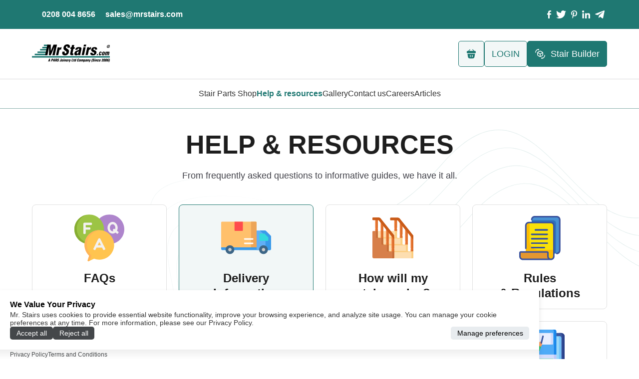

--- FILE ---
content_type: text/html; charset=UTF-8
request_url: https://www.mrstairs.com/delivery-information/
body_size: 8045
content:
<!DOCTYPE html>
<html lang="en">
<head>
    <meta charset="UTF-8">
    <meta http-equiv="X-UA-Compatible" content="IE=edge">
    <meta name="viewport" content="width=device-width, initial-scale=1.0">
    <meta name="csrf-token" content="bF9qzlrxLQSf5grtTNvs8aeUgGNUWEpp8r3bZyOp">
    <meta name='robots' content='index, follow, max-image-preview:large, max-snippet:-1, max-video-preview:-1'/>
    <link rel="preconnect" href="https://www.googletagmanager.com">
    <link rel="dns-prefetch" href="https://www.googletagmanager.com">
    <link rel="preconnect" href="https://www.google.com">
    <link rel="dns-prefetch" href="https://www.google.com">
    <link rel="preconnect" href="https://fonts.gstatic.com">
    <link rel="dns-prefetch" href="https://fonts.gstatic.com">
    <title>MrStairs ® - UK&#039;s #1 Staircase Manufacturer - Delivery Information</title>

    <link rel="icon" href="/assets/images/cropped-android-chrome-512x512-32x32.webp" sizes="32x32">
    <link rel="icon" href="/assets/images/cropped-android-chrome-512x512-192x192.webp" sizes="192x192">
    <link rel="apple-touch-icon" href="/assets/images/cropped-android-chrome-512x512-180x180.webp">
    <meta name="msapplication-TileImage" content="/assets/images/cropped-android-chrome-512x512-270x270.webp">

    
    <meta
            name="description"
            content="MrStairs.com delivery information - all orders are delivered using our own vans and in-house drivers. We aim to deliver within 7-10 working days."
    >
    <link
            rel="canonical"
            href="https://www.mrstairs.com/delivery-information"
    >
    <meta property="og:locale" content="en_GB">
    <meta property="og:type" content="article">
    <meta
            property="og:title"
            content="MrStairs ® - UK's #1 Staircase Manufacturer - Delivery Information"
    >
    <meta
            property="og:description"
            content="MrStairs.com delivery information - all orders are delivered using our own vans and in-house drivers. We aim to deliver within 7-10 working days."
    >
    <meta property="og:url" content="https://www.mrstairs.com/delivery-information">
    <meta property="og:site_name" content="MrStairs ®">
    <meta property="article:publisher" content="https://www.facebook.com/mrstairs/">
    <meta property="article:modified_time" content="2023-11-17T16:54:20+01:00">
    <meta
            property="og:image"
            content="https://mrstairs.com/assets/images/vans.jpg"
    >
    <meta name="twitter:card" content="summary_large_image">
    <meta name="twitter:site" content="@mr_stairs">
    <meta name="twitter:label1" content="Est. reading time">
    <meta name="twitter:data1" content="1 minute">
    <script type="application/ld+json">
        
            {"@context":"https://schema.org","@graph":[{"@type":"WebSite","@id":"https://www.mrstairs.com/#website","url":"https://www.mrstairs.com/","name":"MrStairs ®","description":"UK&#039;s #1 Staircase Manufacturer | Owned and Operated by a Family of Master Carpenters","potentialAction":[{"@type":"SearchAction","target":{"@type":"EntryPoint","urlTemplate":"https://www.mrstairs.com/?s={search_term_string}"},"query-input":"required name=search_term_string"}],"inLanguage":"en-GB"},{"@type":"ImageObject","@id":"https://www.mrstairs.com/delivery-information#primaryimage","inLanguage":"en-GB","url":"https://mrstairs.com/assets/images/vans.jpg","contentUrl":"https://mrstairs.com/assets/images/vans.jpg"},{"@type":"WebPage","@id":"https://www.mrstairs.com/delivery-information#webpage","url":"https://www.mrstairs.com/delivery-information","name":"MrStairs ® - UK's #1 Staircase Manufacturer - Delivery Information","isPartOf":{"@id":"https://www.mrstairs.com/#website"},"primaryImageOfPage":{"@id":"https://www.mrstairs.com/delivery-information#primaryimage"},"datePublished":"2019-02-08T11:40:58+00:00","dateModified":"2019-08-22T01:43:21+00:00","description":"MrStairs.com delivery information - all orders are delivered using our own vans and in-house drivers. We aim to deliver within 7-10 working days.","breadcrumb":{"@id":"https://www.mrstairs.com/delivery-information#breadcrumb"},"inLanguage":"en-GB","potentialAction":[{"@type":"ReadAction","target":["https://www.mrstairs.com/delivery-information"]}]},{"@type":"BreadcrumbList","@id":"https://www.mrstairs.com/delivery-information#breadcrumb","itemListElement":[{"@type":"ListItem","position":1,"name":"Home","item":"https://www.mrstairs.com/"},{"@type":"ListItem","position":2,"name":"Delivery Information"}]}]}
        
    </script>


    <link rel="preload" as="style" href="https://www.mrstairs.com/build/assets/help-resource.063e0285.css" /><link rel="stylesheet" href="https://www.mrstairs.com/build/assets/help-resource.063e0285.css" data-navigate-track="reload" />
    <!-- Another styles -->
    
    
    <!-- Google Tag Manager -->
<script>
    var gtCustomVariables = {};

    (function (w, d, s, l, i) {
        w[l] = w[l] || [];
        w[l].push({
            'gtm.start':
                new Date().getTime(), event: 'gtm.js'
        });
        var f = d.getElementsByTagName(s)[0],
            j = d.createElement(s), dl = l != 'dataLayer' ? '&l=' + l : '';
        j.async = true;
        j.src =
            'https://www.googletagmanager.com/gtm.js?id=' + i + dl;
        f.parentNode.insertBefore(j, f);
    })(window, document, 'script', 'dataLayer', 'GTM-WS6RVZ6');

    function gtag() {
        dataLayer.push(arguments);
    }

    gtag('js', new Date());
    gtag('config', 'GTM-WS6RVZ6');
</script>
<!-- End Google Tag Manager -->
</head>

<body>

<!-- Google Tag Manager (noscript) -->
<noscript>
    <iframe
        src="https://www.googletagmanager.com/ns.html?id=GTM-WS6RVZ6"
        height="0"
        width="0"
        style="display:none;visibility:hidden"
    ></iframe>
</noscript>
<!-- End Google Tag Manager (noscript) -->
<!-- reuseable top bar start -->
<div class="topbar">

    <div class="container topbar__container">

        <div class="topbar__list">

            <a
                href="tel:0208 004 8656"
                class="topbar__item"
            >
                <span><span class="iconify" data-icon="ic:baseline-phone"></span></span>
                <span>0208 004 8656</span>
            </a>

            <a
                href="mailto:sales@mrstairs.com"
                class="topbar__item"
            >
                <span><span class="iconify" data-icon="fa6-solid:envelope"></span></span>
                <span>sales@mrstairs.com</span>
            </a>

        </div>

        <div class="topbar__sociallist">

            <a
                href="https://www.facebook.com/sharer/sharer.php?u=https://www.mrstairs.com/delivery-information"
                class="topbar__socialicon"
                title="facebook"
                target="_blank"
            >
                <img src="/assets/images/socialicons/facebook.svg" alt="icon">
            </a>

            <a
                href="https://twitter.com/share?url=https://www.mrstairs.com/delivery-information"
                class="topbar__socialicon"
                title="twitter"
                target="_blank"
            >
                <img src="/assets/images/socialicons/twitter.svg" alt="icon">
            </a>

            <a
                href="https://pinterest.com/pin/create/button/?url=https://www.mrstairs.com/delivery-information"
                title="pinterest"
                class="topbar__socialicon"
                target="_blank"
            >
                <img src="/assets/images/socialicons/pinterset.svg" alt="icon">
            </a>

            <a
                href="https://www.linkedin.com/shareArticle?mini=true&amp;url=https://www.mrstairs.com/delivery-information"
                title="linkedin"
                class="topbar__socialicon"
                target="_blank"
            >
                <img src="/assets/images/socialicons/linkedin.svg" alt="icon">
            </a>

            <a
                href="https://telegram.me/share/url?url=https://www.mrstairs.com/delivery-information"
                class="topbar__socialicon"
                title="send"
                target="_blank"
            >
                <img src="/assets/images/socialicons/send.svg" alt="icon">
            </a>

        </div>

    </div>

</div>

<!-- reuseable top bar end -->
<!-- main menu start -->
<div class="mainmenu">

    <div class="container mainmenu__container">

        <div class="mainmenu__left">
            <a
                href="https://www.mrstairs.com"
                class="mainmenu__logo"
            >
                <img src="/assets/images/logo.svg" alt="logo">
            </a>
        </div>

        <div class="mainmenu__right">
            <!-- mobile main menu button groups  -->
            <div class="mainmenu__buttongroupmobile">

                <button
                    class="mainmenu__button"
                    onclick="window.location = 'tel:0208 004 8656'"
                >
                    <img src="/assets/images/socialicons/call-calling.svg" alt="icon">
                </button>

                <button
                    class="mainmenu__button"
                    onclick="window.location = 'https://www.mrstairs.com/cart'"
                >
                    <img src="/assets/images/socialicons/bag.svg" alt="icon">
                </button>

                <button
                    class="mainmenu__button"
                    style="display:none;"
                >
                    <img src="/assets/images/socialicons/search-normal.svg" alt="icon">
                </button>

                <button class="mainmenu__button mobilemenu">
                    <img src="/assets/images/socialicons/mobilebars.svg" alt="icon">
                </button>

            </div>

            <!-- desktop main menu button groups  -->
            <div class="mainmenu__buttongroupdesktop">

                <div class="mainmenu__searchdesktop">

                    <label
                        class="mainmenu__searchlabel"
                        style="display: none;"
                    >
                        <span class="mainmenu__searchicon">
                            <img src="/assets/images/socialicons/search-normal.svg" alt="icon">
                        </span>

                        <input type="text" placeholder="Search for posts" class="mainmenu__searchinput">

                        <span class="mainmenu__searchclose">
                            <span class="iconify" data-icon="akar-icons:cross"></span>
                        </span>

                    </label>

                </div>


                
                    <button
                        class="mainmenu__buttondesktop mainmenu__searchbtn"
                        style="display: none"
                    >
                        <img src="/assets/images/socialicons/search-normal.svg" alt="icon">
                    </button>

                

                <a
                        href="https://www.mrstairs.com/cart"
                        class="mainmenu__buttondesktop"
                >
                    <img src="/assets/images/socialicons/bag.svg" alt="icon">
                </a>

                
                    <a
                        href="https://www.mrstairs.com/login"
                        title="Login"
                        class="mainmenu__buttondesktop mainmenu__buttonmyac"
                    >
                        <span>LOGIN</span>
                    </a>

                
                <button
                    onclick="window.location = 'https://www.mrstairs.com/stair-builder/'"
                    class="mainmenu__buttondesktop mainmenu__buttonbuilder"
                >
                    <img src="/assets/images/socialicons/3d-rotate.svg" alt="icon">
                    <span>Stair Builder</span>
                </button>

            </div>

        </div>

    </div>

</div>
<!-- main menu end -->

<!-- navigation menu start  -->
<nav
        class="navigation navigation--active"
        data-open-icon-url="/assets/images/socialicons/close.svg"
        data-close-icon-url="/assets/images/socialicons/mobilebars.svg"
>

    <div class="navigation__container">

        <div class="navigation__left">

            <ul class="navigation__list">

                


                <li class="navigation__item">
                    <a
                            href="https://www.mrstairs.com"
                            class="navigation__link "
                    >
                        Home
                    </a>
                </li>

                <li class="navigation__item">
                    <a
                            href="https://shop.mrstairs.com"
                            class="navigation__link"
                            target="_blank"
                    >
                        Stair Parts Shop
                    </a>
                </li>

                <li class="navigation__item">
                    <a
                            href="https://www.mrstairs.com/faq"
                            class="navigation__link navigation__link--active"
                    >
                        Help & resources
                    </a>
                </li>

                <li class="navigation__item">
                    <a
                            href="https://www.mrstairs.com/gallery"
                            class="navigation__link "
                    >
                        Gallery
                    </a>
                </li>

                <li class="navigation__item">
                    <a
                            href="https://www.mrstairs.com/contact"
                            class="navigation__link "
                    >
                        Contact us
                    </a>
                </li>

                <li class="navigation__item">
                    <a
                            href="https://www.mrstairs.com/careers"
                            class="navigation__link "
                    >
                        Careers
                    </a>
                </li>

                <li class="navigation__item">
                    <a
                        href="https://www.mrstairs.com/articles"
                        class="navigation__link "
                    >
                        Articles
                    </a>
                </li>

            </ul>

            <ul class="navigation__listtwo">

                <li class="navigation__itemtwo">
                    <a
                            href="https://www.mrstairs.com/privacy-policy"
                            class="navigation__linktwo"
                    >
                        Privacy Policy
                    </a>
                </li>

                <li class="navigation__itemtwo">
                    <a
                            href="https://www.mrstairs.com/terms-conditions"
                            class="navigation__linktwo"
                    >
                        Terms and Conditions
                    </a>
                </li>

                <li class="navigation__itemtwo">
                    <a
                            href="https://www.mrstairs.com/delivery-information"
                            class="navigation__linktwo"
                    >
                        Delivery Information
                    </a>
                </li>

            </ul>

        </div>

        <div class="navigation__right">
            <button
                    class="navigation__button primary-btn"
                    onclick="window.location = 'https://www.mrstairs.com/stair-builder/'"
            >
                Launch 3D Stair Builder
            </button>
        </div>

    </div>

</nav>
<!-- navigation menu end  -->
<div class="container">

    
    
    
    
    
    
</div>



<main>
    <!-- hero area start  -->
    <header class="heroarea">

        <div class="container">

            <div class="heroarea__container">

                <h1 class="heroarea__title">Help & Resources</h1>

                <p class="heroarea__text">From frequently asked questions to informative guides, we have it all.</p>

            </div>

        </div>

    </header>

    <!-- hero area end  -->
    <div class="tabs">

        <div class="container">

            <div class="tabs__container">

                <div
                    id="faqtab"
                    class="tabs__tab "
                    onclick="window.location = 'https://www.mrstairs.com/faq'"
                >
                    <div class="tabs__img">
                        <img src="/assets/images/help&resource/faq.svg" alt="icon">
                    </div>
                    <p class="tabs__text">FAQs</p>
                </div>

                <div
                    id="ditab"
                    class="tabs__tab tabs__tab--active"
                    onclick="window.location = 'https://www.mrstairs.com/delivery-information'"
                >
                    <div class="tabs__img">
                        <img src="/assets/images/help&resource/delivery.svg" alt="icon">
                    </div>
                    <p class="tabs__text">Delivery <br> Information</p>
                </div>

                <div
                    id="hwmsatab"
                    class="tabs__tab "
                    onclick="window.location = 'https://www.mrstairs.com/how-will-my-stairs-arrive'"
                >
                    <div class="tabs__img">
                        <img src="/assets/images/help&resource/stairs.svg" alt="icon">
                    </div>
                    <p class="tabs__text">How will my <br> stairs arrive?</p>
                </div>

                <div
                    id="rrtab"
                    class="tabs__tab "
                    onclick="window.location = 'https://www.mrstairs.com/rules-regulations'"
                >
                    <div class="tabs__img">
                        <img src="/assets/images/help&resource/rules.svg" alt="icon">
                    </div>
                    <p class="tabs__text">Rules <br> & Regulations</p>
                </div>

                <div
                    id="mystab"
                    class="tabs__tab "
                    onclick="window.location = 'https://www.mrstairs.com/measuring-your-stairs'"
                >
                    <div class="tabs__img">
                        <img src="/assets/images/help&resource/measure.svg" alt="icon">
                    </div>
                    <p class="tabs__text">Measuring <br> Your Stairs</p>
                </div>

                <div
                    id="sttab"
                    class="tabs__tab "
                    onclick="window.location = 'https://www.mrstairs.com/staircase-terminology'"
                >
                    <div class="tabs__img">
                        <img src="/assets/images/help&resource/staircase.svg" alt="icon">
                    </div>
                    <p class="tabs__text">Staircase <br> Terminology</p>
                </div>

                <div
                    id="fgtab"
                    class="tabs__tab "
                    onclick="window.location = 'https://www.mrstairs.com/fitting-guide'"
                >
                    <div class="tabs__img">
                        <img src="/assets/images/help&resource/fitting.svg" alt="icon">
                    </div>
                    <p class="tabs__text">Fitting Guide</p>
                </div>

                <div id="sbugtab" class="tabs__tab">
                    <div class="tabs__img">
                        <img src="/assets/images/help&resource/userguide.svg" alt="icon">
                    </div>
                    <p class="tabs__text">
                        Stair Builder <br> User Guide
                    </p>
                </div>

                <div
                    id="pptab"
                    class="tabs__tab "
                    onclick="window.location = 'https://www.mrstairs.com/privacy-policy'"
                >
                    <div class="tabs__img">
                        <img src="/assets/images/help&resource/privacy.svg" alt="icon">
                    </div>
                    <p class="tabs__text">Privacy <br> Policy</p>
                </div>

                <div class="tabs__contact">

                    <p class="title">
                        Didn’t get what <br> you’re looking for?
                    </p>

                    <p class="text">
                        If you need more information, clarification, or help using our online stair builder tool,
                        just call us or drop us an email and we’ll respond as fast as possible. We have a friendly
                        customer support team waiting to answer all your questions and concerns.
                    </p>

                    <button
                        class="primary-btn"
                        onclick="window.location = 'https://www.mrstairs.com/contact'"
                    >
                        Contact support
                    </button>

                </div>

            </div>

        </div>

    </div>

    <!-- frequently asked question tab panel start  -->
    <div class="tabdata">

        <div class="container">

            <div
                class="tabdata__container"
            >

                
    <!-- delivery tab data start  -->
    <div
            id="help-content-container"
            class="tabdata__panel tabdata__panel--active deliverytabdata tabdata__panel--active"
    >

        <div class="deliverytabdata__container">

            <h2 class="tabdata-main-title">Delivery Information</h2>

            <div class="deliverytabdata__first">

                <div class="left">
                    <p class="text">
                        Using our own in-house transport, MrStairs delivers staircases all over mainland UK. This ensures
                        all products are delivered with the upmost care and attention, and they will be handed off to you
                        by one of our trained and experienced delivery drivers.
                        <br><br>
                        Our specialized fleet is equipped to handle the unique shapes and sizes of staircase components, minimizing the risk of damage during transit.
                        Unlike general couriers who may transfer your goods multiple times, we maintain a direct chain of custody from our factory to your doorstep.
                        Our drivers are also knowledgeable about the products; they can verify the correct offloading procedure and ensure your staircase is placed safely on site, ready for installation.
                        We plan our routes efficiently to cover London and the surrounding areas, as well as providing nationwide coverage.
                        <br><br>
                        We aim to deliver your order within 7 – 10 working days. You will receive a notification before
                        dispatch. Delivery costs will be calculated during the process order and are based on your
                        geographical location.
                        <br><br>
                        <span class="red">PLEASE NOTE:</span> If you are having your staircase installed by a tradesman,
                        we advise that you do not book the installation until you have received your staircase.
                    </p>
                </div>

                <div class="right">
                    <img
                        src="/assets/images/deliveryinfo.webp"
                        alt="delivery"
                        fetchpriority="high"
                    >
                </div>

            </div>

            <div class="deliverytabdata__second">

                <div class="left">
                    <h3 class="tabdata-section-title">Returns</h3>
                    <p class="text">
                        <span class="red">PLEASE NOTE:</span>
                        We ask you to double check all measurements. Since all staircases are made to order and are
                        customer specific, they are non-refundable.
                        <br><br>
                        If there is a manufacturing defect or damage upon delivery, we urge you to inspect your staircase
                        before the driver leaves and notify the driver immediately. Please contact us within 24 hours
                        if you have any issues and require a return.
                    </p>
                </div>

                <div class="center">
                    <img
                        src="/assets/images/deliverytwo.webp"
                        alt="delivery"
                        fetchpriority="high"
                    >
                </div>
                <div class="right">
                    <h3 class="tabdata-section-title">Returnable Items</h3>
                    <p class="text">
                        All other items (such as stair parts from our shop) can be returned provided they are in the
                        exact same condition as when purchased.
                        <br> <br>
                        Please contact us via <a href="mailto:sales@mrstairs.com">e-mail</a> or Phone to
                        arrange the return of an item in order to obtain a return authorisation. Return shipping is to be
                        paid by the buyer and we will refund the item once we have it back and it is inspected – a
                        restocking fee will apply.
                    </p>
                </div>
            </div>
            <div class="deliverytabdata__third">
                <div class="cancellation">
                    <h4 class="cancellation__title">Cancellation Policy</h4>
                    <p class="cancellation__text">
                        Please note that all staircase orders will incur a full 100% charge if cancelled
                        as they are made to order.
                    </p>
                </div>
            </div>
        </div>
    </div>
    <!-- delivery tab data end  -->


                <!-- tool guide video popup start -->
                <div id="sbugtabdata" class="tabdata__panel toolguidepopup">
                    <div class="toolguidepopup__popup">

                        <div class="toolguidepopup__container">

                            <div class="toolguidepopup__video">
                                <iframe
                                    id="player"
                                    type="text/html"
                                    loading="lazy"
                                    width="640"
                                    height="360"
                                    src="https://www.youtube.com/embed/za-15tsmuJs?enablejsapi=1&origin=https://www.mrstairs.com/"
                                    referrerpolicy="strict-origin-when-cross-origin"
                                    allowfullscreen
                                ></iframe>
                            </div>

                            <button class="toolguidepopup__closepopup">
                                <span>&#10006;</span>
                            </button>

                        </div>

                    </div>

                </div>
                <!-- tool guide video popup end -->
            </div>

        </div>

    </div>
    <!-- frequently asked question tab panel end  -->
</main>

<!-- footer start  -->
<footer class="footer">

    <div class="container footer__container">

        <div class="footer__left">
            <div class="footer__logo">
                <a href="https://www.mrstairs.com">
                    <img src="/assets/images/logo.svg" fetchpriority="low" loading="lazy" alt="logo">
                </a>
            </div>

            <p class="footer__logotext">
                Mr Stairs is a London based, technology-driven, family-owned business boasting over 50 years
                of top-tier carpentry experience. As one of the leading timber staircase manufacturers and
                <a href="https://shop.mrstairs.com" target="_blank">stair parts</a> suppliers in the UK, we provide
                customers with high-quality bespoke staircase products – at the best prices of course! Run
                by a family of master carpenters, our company guarantees that every project we undertake
                receives the full attention it deserves the very moment we receive the order.
            </p>
        </div>

        <h3 class="footer__sectiontitle">Useful link</h3>

        <div class="footer__center">

            <div class="footer__accordion">

                <p class="footer__accordionhead">
                    navigation
                </p>

                <div class="footer__accordionpanel">

                    <ul class="footer__accordionlist">

                        <li class="footer__accordionitem">
                            <a
                                href="https://www.mrstairs.com"
                                class="footer__accordionlink"
                            >
                                home
                            </a>
                        </li>

                        <li class="footer__accordionitem">
                            <a
                                href="https://www.mrstairs.com/stair-builder/"
                                class="footer__accordionlink"
                            >
                                Stair builder
                            </a>
                        </li>

                        <li class="footer__accordionitem">
                            <a
                                href="https://shop.mrstairs.com"
                                class="footer__accordionlink"
                            >
                                stair parts shop
                            </a>
                        </li>

                        <li class="footer__accordionitem">
                            <a
                                href="https://www.mrstairs.com/faq"
                                class="footer__accordionlink"
                            >
                                help & resources
                            </a>
                        </li>

                        <li class="footer__accordionitem">
                            <a
                                href="https://www.mrstairs.com/gallery"
                                class="footer__accordionlink"
                            >
                                gallery
                            </a>
                        </li>

                        <li class="footer__accordionitem">
                            <a
                                href="https://www.mrstairs.com/contact"
                                class="footer__accordionlink"
                            >
                                contact us
                            </a>
                        </li>

                        <li class="footer__accordionitem">
                            <a
                                    href="https://www.mrstairs.com/careers"
                                    class="footer__accordionlink"
                            >
                                careers
                            </a>
                        </li>

                    </ul>

                </div>

            </div>

            <div class="footer__accordion">

                <p class="footer__accordionhead">
                    Legal
                </p>

                <div class="footer__accordionpanel">

                    <ul class="footer__accordionlist">

                        <li class="footer__accordionitem">
                            <a
                                href="https://www.mrstairs.com/privacy-policy"
                                class="footer__accordionlink"
                            >
                                Privacy Policy
                            </a>
                        </li>

                        <li class="footer__accordionitem">
                            <a
                                href="https://www.mrstairs.com/terms-conditions"
                                class="footer__accordionlink"
                            >
                                Terms and Conditions
                            </a>
                        </li>

                        <li class="footer__accordionitem">
                            <a
                                href="https://www.mrstairs.com/delivery-information"
                                class="footer__accordionlink"
                            >
                                Delivery Information
                            </a>
                        </li>

                    </ul>

                </div>

            </div>

        </div>

        <div class="footer__right">

            <p class="footer__contactinfotitle">contact us</p>

            <div class="footer__contacts">

                <a
                    class="footer__contactsitem"
                    href="tel:0208 004 8656"
                >
                    <img src="/assets/images/call-calling.svg" alt="icon" loading="lazy" fetchpriority="low">
                    0208 004 8656
                </a>

                <a
                    target="_blank"
                    class="footer__contactsitem"
                    href="https://wa.me/447897486314"
                >
                    <img src="/assets/images/whatsapp.svg" alt="icon" loading="lazy" fetchpriority="low">
                    +44 7897 486 314
                </a>

                <a
                    class="footer__contactsitem"
                    href="mailto:sales@mrstairs.com"
                >
                    <img src="/assets/images/sms.svg" alt="icon" loading="lazy" fetchpriority="low">
                    sales@mrstairs.com
                </a>

                <a
                    target="_blank"
                    class="footer__contactsitem"
                    href="https://maps.app.goo.gl/ScmyiUWksYeUjcZM7"
                >
                    <img src="/assets/images/location.svg" alt="icon" loading="lazy" fetchpriority="low">
                    Albert House, Russell Gardens, <br>
                    Wickford, SS11 8QU<br>
                </a>

            </div>

            <div class="footer__socialblack">
                <a
                    href="https://www.facebook.com/mrstairs/"
                    target="_blank"
                    class="footer__socialitem"
                >
                    <img src="/assets/images/socialicons/facebook.svg" alt="icon" loading="lazy" fetchpriority="low">
                </a>

                <a
                    href="https://twitter.com/mr_stairs"
                    target="_blank"
                    class="footer__socialitem"
                >
                    <img src="/assets/images/socialicons/twitter.svg" alt="icon" loading="lazy" fetchpriority="low">
                </a>

                <a
                    href="https://www.instagram.com/mr_stairs/"
                    target="_blank"
                    class="footer__socialitem"
                >
                    <img src="/assets/images/socialicons/instagramwhite.svg" alt="icon" loading="lazy" fetchpriority="low">
                </a>

            </div>
        </div>
    </div>
    <div class="container footer__poweredby">

        <div class="footer__poweredbyleft">

            <p>Payment methods</p>

            <div class="footer__paymenticons">

                <span class="footer__paymenticon">
                    <img src="/assets/images/visacard.webp" alt="icon" loading="lazy" fetchpriority="low">
                </span>

                <span class="footer__paymenticon">
                    <img src="/assets/images/mastercard.webp" alt="icon" loading="lazy" fetchpriority="low">
                </span>

                <span class="footer__paymenticon">
                    <img src="/assets/images/jcbcard.webp" alt="icon" loading="lazy" fetchpriority="low">
                </span>

                <span class="footer__paymenticon">
                    <img src="/assets/images/mastercard2.webp" alt="icon" loading="lazy" fetchpriority="low">
                </span>

                <span class="footer__paymenticon">
                    <img src="/assets/images/visaelectron.webp" alt="icon" loading="lazy" fetchpriority="low">
                </span>

            </div>

        </div>

        <div class="footer__poweredbyright">

            <div class="footer__logogrey">
                <img src="/assets/images/logogrey.svg" alt="icon" loading="lazy" fetchpriority="low">
            </div>

        </div>

    </div>

    <div class="footer__copyright">
        <p><span>&copy;</span> Copyright 2026 Pars Joinery Ltd. All rights reserved.</p>
    </div>

</footer>
<!-- footer end  -->


<link rel="modulepreload" as="script" href="https://www.mrstairs.com/build/assets/reuseable.6aa71562.js" /><link rel="modulepreload" as="script" href="https://www.mrstairs.com/build/assets/help-resource.1b74681c.js" /><script type="module" src="https://www.mrstairs.com/build/assets/reuseable.6aa71562.js" data-navigate-track="reload"></script><script type="module" src="https://www.mrstairs.com/build/assets/help-resource.1b74681c.js" data-navigate-track="reload"></script>

<!-- Main Cookie Consent Banner -->
<div class="cookie-consent-root
    cookie-consent-hide
    
    consent-layout-bar-inline
    theme-default"
     data-cookie-prefix="mrstairs_2026"
     data-cookie-lifetime="365"
     data-reject-lifetime="7"
     role="dialog"
     aria-modal="true"
     aria-label="Cookie consent banner"
>
    <div class="cookie-consent-container">
        <div class="cookie-consent-content-container">
            <div class="cookie-consent-content">
                <h2 class="cookie-consent-content-title">
                    We Value Your Privacy
                </h2>
                <div class="cookie-consent-content-description">
                    <p>Mr. Stairs uses cookies to provide essential website functionality, improve your browsing experience, and analyze site usage. You can manage your cookie preferences at any time. For more information, please see our Privacy Policy.</p>
                </div>
            </div>

            <div class="cookie-consent-button-container">
                <div class="cookie-consent-button-action flip-button">
                    <button type="button" class="cookie-consent-accept" aria-label="Accept all cookies">
                        Accept all
                    </button>
                    <button type="button" class="cookie-consent-reject" aria-label="Reject all cookies">
                        Reject all
                    </button>
                </div>
                                    <button type="button" class="preferences-btn" aria-expanded="false"
                            aria-controls="cookie-preferences-modal">
                        Manage preferences
                    </button>
                            </div>
        </div>
    </div>

            <div class="cookie-consent-links-container">
            <ul class="cookie-consent-links-list">
                                    <li class="cookie-consent-link-item">
                        <a target="_blank" rel="noopener noreferrer" href="/privacy-policy"
                           class="cookie-consent-link">
                            Privacy Policy
                        </a>
                    </li>
                                    <li class="cookie-consent-link-item">
                        <a target="_blank" rel="noopener noreferrer" href="/terms-conditions"
                           class="cookie-consent-link">
                            Terms and Conditions
                        </a>
                    </li>
                            </ul>
        </div>
    </div>

<!-- Cookie Preferences Modal -->
<div id="cookie-preferences-modal" class="cookie-preferences-modal" aria-hidden="true">
    <div class="cookie-preferences-modal-overlay" tabindex="-1"></div>
    <div class="cookie-preferences-modal-content" role="document">
        <div class="cookie-preferences-modal-header">
            <h2 id="cookie-modal-title" class="cookie-preferences-modal-title">
                Cookie Preferences
            </h2>
            <button type="button" class="cookie-preferences-modal-close" aria-label="Close cookie preferences">
                <svg width="12" height="12" viewBox="0 0 16 16" fill="none" xmlns="http://www.w3.org/2000/svg"
                     aria-hidden="true">
                    <path d="M12 4L4 12" stroke="currentColor" stroke-width="2" stroke-linecap="round"/>
                    <path d="M4 4L12 12" stroke="currentColor" stroke-width="2" stroke-linecap="round"/>
                </svg>
            </button>
        </div>
        <div class="cookie-preferences-modal-body">
            <p class="cookie-preferences-intro">
                You can customize your cookie preferences below.
            </p>

            <div class="cookie-categories">
                                                            <div class="cookie-category cookie-category-necessary">
                            <div class="cookie-category-header">
                                <h3 class="cookie-category-title">Essential Cookies</h3>
                                <label class="cookie-toggle">
                                    <input type="checkbox"
                                           disabled checked
                                           data-category="necessary"
                                           aria-label="Essential Cookies toggle">
                                    <span class="cookie-toggle-slider"></span>
                                </label>
                            </div>
                            <p class="cookie-category-description">These cookies are essential for the website to function properly.</p>
                        </div>
                                                                                <div class="cookie-category cookie-category-analytics">
                            <div class="cookie-category-header">
                                <h3 class="cookie-category-title">Analytics Cookies</h3>
                                <label class="cookie-toggle">
                                    <input type="checkbox"
                                           
                                           data-category="analytics"
                                           aria-label="Analytics Cookies toggle">
                                    <span class="cookie-toggle-slider"></span>
                                </label>
                            </div>
                            <p class="cookie-category-description">These cookies help us understand how visitors interact with our website.</p>
                        </div>
                                                                                <div class="cookie-category cookie-category-marketing">
                            <div class="cookie-category-header">
                                <h3 class="cookie-category-title">Marketing Cookies</h3>
                                <label class="cookie-toggle">
                                    <input type="checkbox"
                                           
                                           data-category="marketing"
                                           aria-label="Marketing Cookies toggle">
                                    <span class="cookie-toggle-slider"></span>
                                </label>
                            </div>
                            <p class="cookie-category-description">These cookies are used for advertising and tracking purposes.</p>
                        </div>
                                                                                <div class="cookie-category cookie-category-preferences">
                            <div class="cookie-category-header">
                                <h3 class="cookie-category-title">Preferences Cookies</h3>
                                <label class="cookie-toggle">
                                    <input type="checkbox"
                                           
                                           data-category="preferences"
                                           aria-label="Preferences Cookies toggle">
                                    <span class="cookie-toggle-slider"></span>
                                </label>
                            </div>
                            <p class="cookie-category-description">These cookies allow the website to remember user preferences.</p>
                        </div>
                                                </div>
        </div>
        <div class="cookie-preferences-modal-footer">
            <div class="cookie-preferences-modal-button-group">
                <button type="button" class="cookie-consent-accept primary-button">
                    Accept all
                </button>
                <button type="button" class="cookie-consent-reject primary-button">
                    Reject all
                </button>
            </div>
            <div class="cookie-preferences-modal-save">
                <button type="button" class="cookie-preferences-save primary-button">
                    Save preferences
                </button>
            </div>
        </div>
    </div>
</div>

<script src='/vendor/devrabiul/laravel-cookie-consent/js/script.js'></script>

<script type="text/javascript">
    "use strict";
    // Load analytics/tracking services based on preferences

    // Then define your service loader
    window.loadCookieCategoriesEnabledServices = function () {
        const preferences = getCookiePreferences();
        if (!preferences) return;

                                                        try {
                    if (preferences?.analytics) {
                        const action = "loadGoogleAnalytics";
                        if (typeof window[action] === "function") {
                            window[action]();
                        }
                    }
                } catch (exception) {
                    console.info(exception)
                }
                                                try {
                    if (preferences?.marketing) {
                        const action = "loadFacebookPixel";
                        if (typeof window[action] === "function") {
                            window[action]();
                        }
                    }
                } catch (exception) {
                    console.info(exception)
                }
                                            }

    document.addEventListener('DOMContentLoaded', function () {
        try {
            loadCookieCategoriesEnabledServices();
        } catch (e) {
            console.info(e);
        }
    })
</script>

</body>

</html>


--- FILE ---
content_type: text/css
request_url: https://www.mrstairs.com/build/assets/help-resource.063e0285.css
body_size: 9063
content:
:root{--cc-card-bg-color: #FFFFFF;--cc-card-text-color: #000000;--cc-button-bg-color: #161a1d;--cc-button-bg-color-rgb: 22, 26, 29;--cc-button-bg-opacity: .8;--cc-button-text-color: #FFFFFF;--cc-modal-transition: all .3s cubic-bezier(.25, .8, .25, 1)}[theme=dark]{--cc-card-bg-color: #161a1c;--cc-card-text-color: #f0f0f0;--cc-button-bg-color-rgb: 194, 208, 224;--cc-button-text-color: #161a1c}.cookie-disable-interaction body{height:auto!important;overflow:hidden!important}.cookie-disable-interaction body:before{background:rgba(0,0,0,.65);content:"";inset:0;opacity:1;position:fixed;z-index:900}.cookie-consent-root{--cookie-consent-width: 100%;--cookie-consent-bottom: 20px;position:fixed;background:var(--cc-card-bg-color);box-shadow:0 4px 10px #0000001a;border-radius:10px;z-index:1000;bottom:var(--cookie-consent-bottom);inset-inline-start:20px;inset-inline-end:20px;max-width:var(--cookie-consent-width);overflow:hidden;transition:1s ease-in-out all}.consent-layout-box,.consent-layout-box-inline{--cookie-consent-width: 24rem}.consent-layout-box-wide{--cookie-consent-width: 36rem}.consent-layout-cloud,.consent-layout-cloud-inline{--cookie-consent-width: 54em}.consent-layout-bar,.consent-layout-bar-inline{--cookie-consent-width: 100%;--cookie-consent-bottom: 0;inset-inline-start:0;inset-inline-end:0;border-radius:0}.cookie-consent-hide{--cookie-consent-bottom: -150%}@media screen and (max-width: 640px){.consent-layout-cloud,.consent-layout-cloud-inline{--cookie-consent-width: none !important;width:calc(100% - 40px)!important}}.cookie-consent-content-container{--cc-content-container-width: 1200px;display:flex;justify-content:space-between;flex-direction:column;align-items:center;gap:1rem;padding:20px;max-width:var(--cc-content-container-width);margin:auto}.consent-layout-box .cookie-consent-content-container,.consent-layout-box-inline .cookie-consent-content-container,.consent-layout-box-wide .cookie-consent-content-container,.consent-layout-bar .cookie-consent-content-container{flex-direction:column}.cookie-consent-content{width:100%}.cookie-consent-content-title{font-size:16px;font-weight:600;color:var(--cc-card-text-color);margin:0;padding:0 0 .35rem}.cookie-consent-content-description{font-size:14px;color:var(--cc-card-text-color);margin:0;padding:0;opacity:.8}.cookie-consent-button-container{display:flex;justify-content:center;flex-direction:column;gap:10px;width:100%}.consent-layout-box .cookie-consent-button-container,.consent-layout-box .cookie-consent-button-action,.consent-layout-box-inline .cookie-consent-button-container,.consent-layout-box-inline .cookie-consent-button-action,.consent-layout-box-wide .cookie-consent-button-container,.consent-layout-bar .cookie-consent-button-container{width:100%}.cookie-consent-button-action{display:flex;justify-content:center;flex-direction:column;gap:10px}.consent-layout-box-inline .cookie-consent-button-action,.consent-layout-box-wide .cookie-consent-button-action,.consent-layout-bar .cookie-consent-button-action,.consent-layout-bar-inline .cookie-consent-button-action{flex-direction:row}.consent-layout-box-wide .cookie-consent-button-container,.consent-layout-cloud-inline .cookie-consent-button-action,.consent-layout-bar .cookie-consent-button-container{flex-direction:row;justify-content:space-between;align-items:center;flex-wrap:wrap}.cookie-consent-button-container button{padding:.5rem 1.25rem;border:none;border-radius:5px;font-size:14px;cursor:pointer;transition:all .3s ease;background-color:rgba(var(--cc-button-bg-color-rgb),var(--cc-button-bg-opacity, 1));color:var(--cc-button-text-color);min-width:max-content}.cookie-consent-button-container button.preferences-btn{--cc-button-bg-color-rgb: 227, 232, 235;--cc-button-text-color: #000}.cookie-consent-button-container button:hover{--cc-button-bg-opacity: 1}.consent-layout-box-inline .cookie-consent-button-action button{width:100%}.cookie-consent-links-container{text-align:center;padding:.25rem 1.25rem;background:#ffffff;background:-webkit-linear-gradient(0deg,#ffffff 0%,#efefef 100%);background:linear-gradient(0deg,#ffffff 0%,#efefef 100%)}[theme=dark] .cookie-consent-links-container{background:#1e1e1e;background:-webkit-linear-gradient(0deg,#1e1e1e 0%,#2a2a2a 100%);background:linear-gradient(0deg,#1e1e1e 0%,#2a2a2a 100%);color:#fff}.cookie-consent-links-container ul{list-style:none;padding:0;margin:0;display:inline-flex;gap:.5rem 1rem;flex-wrap:wrap;justify-content:center}.cookie-consent-links-container ul li{display:flex;justify-content:center;gap:15px}.cookie-consent-links-container a{text-decoration:none;color:rgba(var(--cc-button-bg-color-rgb),var(--cc-button-bg-opacity, 1));font-size:12px}.cookie-consent-links-container a:hover{text-decoration:underline}.cookie-consent-links-container ul{--cc-links-ul-width:1160px;width:var(--cc-links-ul-width);justify-content:start}@media (max-width: 575.98px){.cookie-consent-button-container button,.consent-layout-box-wide .cookie-consent-button-action,.consent-layout-bar .cookie-consent-button-action,.cookie-consent-button-container button.preferences-btn{width:100%}}@media (min-width: 576px){.cookie-consent-content-container{--cc-content-container-width: 480px}.cookie-consent-links-container ul{--cc-links-ul-width:440px;width:var(--cc-links-ul-width)}.consent-layout-box-inline .cookie-consent-button-container,.consent-layout-box .cookie-consent-button-container{flex-direction:column;justify-content:space-between}.cookie-consent-button-container{flex-direction:row;justify-content:space-between}.consent-layout-cloud .cookie-consent-button-action{flex-direction:row}}@media (min-width: 768px){.cookie-consent-content-container{--cc-content-container-width: 640px}.consent-layout-box-inline .cookie-consent-button-container,.consent-layout-box .cookie-consent-button-container{flex-direction:column;justify-content:space-between}.cookie-consent-links-container ul{--cc-links-ul-width:600px;width:var(--cc-links-ul-width)}.consent-layout-cloud .cookie-consent-button-action{flex-direction:row}}@media (min-width: 992px){.cookie-consent-content-container{--cc-content-container-width: 860px}.consent-layout-box-inline .cookie-consent-button-container,.consent-layout-box .cookie-consent-button-container{flex-direction:column;justify-content:space-between}.cookie-consent-links-container ul{--cc-links-ul-width:820px;width:var(--cc-links-ul-width)}.consent-layout-cloud .cookie-consent-button-action{flex-direction:row}}@media (min-width: 1200px){.cookie-consent-content-container{--cc-content-container-width: 1080px}.consent-layout-box-inline .cookie-consent-button-container,.consent-layout-box .cookie-consent-button-container{flex-direction:column;justify-content:space-between}.cookie-consent-links-container ul{--cc-links-ul-width:1040px;width:var(--cc-links-ul-width)}.consent-layout-cloud .cookie-consent-button-action{flex-direction:row}}@media (min-width: 1400px){.cookie-consent-content-container{--cc-content-container-width: 1200px}.consent-layout-box-inline .cookie-consent-button-container,.consent-layout-box .cookie-consent-button-container{flex-direction:column;justify-content:space-between}.cookie-consent-links-container ul{--cc-links-ul-width:1160px;width:var(--cc-links-ul-width)}.consent-layout-cloud .cookie-consent-button-action{flex-direction:row}}.cookie-preferences-modal{position:fixed;top:0;left:0;width:100%;height:100%;display:flex;align-items:center;justify-content:center;z-index:9999;opacity:0;visibility:hidden;transition:var(--cc-modal-transition);pointer-events:none}.cookie-preferences-modal.is-visible{opacity:1;visibility:visible;pointer-events:auto}.cookie-preferences-modal-overlay{position:absolute;top:0;left:0;width:100%;height:100%;background-color:#0009;opacity:0;transition:var(--cc-modal-transition)}.cookie-preferences-modal.is-visible .cookie-preferences-modal-overlay{opacity:1}.cookie-preferences-modal-content{position:relative;background-color:var(--cc-card-bg-color);border-radius:12px;width:90%;max-width:43em;max-height:90vh;overflow:hidden;box-shadow:0 8px 32px #0000001f;transform:translateY(20px);transition:var(--cc-modal-transition);display:flex;flex-direction:column}.cookie-preferences-modal.is-visible .cookie-preferences-modal-content{transform:translateY(0)}.cookie-preferences-modal-header{padding:1em 1.4em;border-bottom:1px solid #6c6c6c1c;display:flex;justify-content:space-between;align-items:center;flex-shrink:0}.cookie-preferences-modal-header h2{margin:0;font-size:.95rem;font-weight:600;color:var(--cc-card-text-color)}.cookie-preferences-modal-close{background:var(--cc-button-text-color);border:none;padding:4px;cursor:pointer;color:var(--cc-card-text-color);transition:color .2s ease;display:flex;align-items:center;justify-content:center;border-radius:4px;width:2rem;height:2rem}.cookie-preferences-modal-close:hover,.cookie-preferences-modal-close:focus{color:var(--cc-card-text-color);background-color:#0000000d}.cookie-preferences-modal-close svg{width:1rem;height:1rem}.cookie-preferences-modal-body{padding:24px;overflow-y:auto;flex-grow:1;scrollbar-width:thin;scrollbar-color:rgba(var(--cc-button-bg-color-rgb),var(--cc-button-bg-opacity, 1)) rgba(0,0,0,.1)}.cookie-preferences-modal p{margin:0;font-size:.85rem;color:var(--cc-card-text-color);line-height:1.5;font-weight:400;opacity:.75}.cookie-preferences-modal-body::-webkit-scrollbar{width:6px}.cookie-preferences-modal-body::-webkit-scrollbar-track{background:rgba(0,0,0,.1);border-radius:3px}.cookie-preferences-modal-body::-webkit-scrollbar-thumb{background-color:rgba(var(--cc-button-bg-color-rgb),var(--cc-button-bg-opacity, 1));border-radius:3px}.cookie-preferences-intro{padding:0 0 20px}.cookie-categories{display:flex;flex-direction:column;gap:20px}.cookie-category{padding-bottom:20px;border-bottom:1px solid #6c6c6c1c}.cookie-category:last-child{border-bottom:none;padding-bottom:0}.cookie-category-header{display:flex;justify-content:space-between;align-items:center;margin-bottom:12px}.cookie-category-header h3{margin:0;font-size:1rem;font-weight:500;color:var(--cc-card-text-color)}.cookie-preferences-modal-footer{padding:16px 24px;border-top:1px solid #6c6c6c1c;display:flex;justify-content:space-between;gap:12px;flex-shrink:0}.cookie-preferences-modal-button-group{display:flex;justify-content:space-between;gap:12px}.primary-button{background-color:rgba(var(--cc-button-bg-color-rgb),var(--cc-button-bg-opacity, 1));color:var(--cc-button-text-color);border:none;padding:.5rem 1.25rem;border-radius:6px;cursor:pointer;font-size:.9rem;font-weight:500;transition:background-color .2s ease}.primary-button:hover,.primary-button:focus{background-color:rgba(var(--cc-button-bg-color-rgb),var(--cc-button-bg-opacity, 1))}.secondary-button{background-color:rgba(var(--cc-button-bg-color-rgb),var(--cc-button-bg-opacity, 1));color:var(--cc-button-text-color);padding:10px 20px;border-radius:6px;cursor:pointer;font-size:.9rem;font-weight:500;transition:all .2s ease}.secondary-button:hover,.secondary-button:focus{background-color:#e7e7e7}.cookie-toggle{position:relative;display:inline-block;width:44px;height:24px}.cookie-toggle input{opacity:0;width:0;height:0}.cookie-toggle-slider{position:absolute;cursor:pointer;top:0;left:0;right:0;bottom:0;background-color:#ccc;transition:var(--cc-modal-transition);border-radius:24px}.cookie-toggle-slider:before{position:absolute;content:"";height:20px;width:20px;left:2px;bottom:2px;background-color:#fff;transition:var(--cc-modal-transition);border-radius:50%;box-shadow:0 1px 3px #0003}.cookie-toggle input:checked+.cookie-toggle-slider{background-color:rgba(var(--cc-button-bg-color-rgb),var(--cc-button-bg-opacity, 1))}.cookie-toggle input:checked+.cookie-toggle-slider:before{transform:translate(20px)}.cookie-toggle input:disabled+.cookie-toggle-slider{background-color:#95a5a6;cursor:not-allowed}.cookie-toggle input:focus+.cookie-toggle-slider{box-shadow:none}@media (max-width: 480px){.cookie-preferences-modal-content{width:95%;max-height:85vh}.cookie-preferences-modal-footer{flex-direction:column}.primary-button{width:100%}}html{font-size:62.5%}*,:after,:before{margin:0;padding:0;box-sizing:border-box;-webkit-font-smoothing:antialiased;-moz-osx-font-smoothing:grayscale;font-family:sans-serif}:root{--heroarea-text-color: #105651;--theme-thin-color: #f2f7f7;--theme-color: #1f7872;--theme-color-two: #9c391a;--white: #ffffff;--black: #000000;--border-color: rgba(64, 64, 72, .2);--border-color-two: rgba(31, 120, 114, .4);--border-color-three: #e0e0e0;--border-color-four: #e1e1e1;--input-placeholder: #828282;--mobilenav-bgfilter: rgba(55, 55, 55, .4);--navlink-color: #323232;--navlink-color-two: #404048;--red-color: #ff2f13;--footer-title: #1d1d1d;--footer-social-border: #d6d6d6;--poweredby-color: #9d9d9c;--text-color: #25292d;--accordion-icon-color: #041e0c;--cancellation-bg-color: rgba(255, 47, 19, .06);--youtube-bg: rgba(55, 55, 55, .4);--input-border-color: #dcdcdc;--form-border-color: #dedede;--form-contacts-color: #545454;--form-social-color: #dadada;--sign-herotext-color: #333333;--form-eye-color: #dcdce5;--form-checkbox-text-color: #4f4f4f;--login-bg-color: #fafbff;--dashboard-dropdown-icon-color: #7b7b7b;--dashboard-text-color: #282828;--table-text-color: #464646;--table-status-hold-color: #ff7a00;--table-status-completed-color: #10c300;--table-status-cancelled-color: #ff0000;--table-status-hold-bg-color: rgba(255, 122, 0, .1);--table-status-processing-bg-color: rgba(31, 120, 114, .1);--table-status-cancelled-bg-color: rgba(255, 0, 0, .1);--table-status-completed-bg-color: rgba(16, 195, 0, .1);--table-row-color: #fafafa;--table-border-color: rgba(31, 120, 114, .3);--table-border-color-two: #b3d1cf;--pagination-btn-border-color: #d4d4d4;--pagination-text-color: #acacac;--dashboard-tab-border-color: #b3d1cf;--body-bg-color: #f1f4ff;--checkbox-bg-color: #656565;--modal-bg-color: rgba(0, 0, 0, .5);--modal-border-color: #bdbdbd;--whatsapp-bg-color: #47c557;--facebook-bg-color: #18abfe;--twitter-bg-color: #47acdf;--linkedin-bg-color: #006699;--pinterset-bg-color: #c9232d;--radio-title-color: #404040;--border-color-five: #f4f4f4;--social-icon-bg-color: #969696}@font-face{font-family:sans-serif;font-weight:300;font-style:normal;font-display:swap}@font-face{font-family:sans-serif;font-weight:400;font-style:normal;font-display:swap}@font-face{font-family:sans-serif;font-weight:500;font-style:normal;font-display:swap}@font-face{font-family:sans-serif;font-weight:600;font-style:normal;font-display:swap}@font-face{font-family:sans-serif;font-weight:700;font-style:normal;font-display:swap}@font-face{font-family:sans-serif;font-weight:900;font-style:normal;font-display:swap}.container{max-width:120rem;width:100%;margin:auto;padding:0 2.4rem}@media (min-width: 1400px){.container{max-width:192rem;padding:0 12rem}}ul,ol{list-style:none}a{text-decoration-style:dotted;color:var(--navlink-color-two)}button{border:none;outline:none;background-color:transparent;cursor:pointer}input{border:none;outline:none;width:100%;font-weight:400;font-size:1.6rem}input::placeholder{color:var(--input-placeholder)}img{width:100%;height:100%}.primary-btn{width:100%;border-radius:.6rem;background-color:var(--theme-color);color:var(--white);padding:1.7rem 2.7rem;font-size:1.2rem;font-weight:600;text-align:center}.primary-btn:hover{background-color:var(--navlink-color)}.alert{color:#fff;padding:20px;margin-top:20px;margin-bottom:20px;border-radius:10px;font-size:1.5rem}.alert__error{background-color:#c9302c}.alert__success{background-color:#006400}.alert__warning{background-color:#daa520}.alert__info{background-color:#87cefa}.alert__success-info{background-color:#fff;border:2px solid var(--theme-color);color:#333}.closebtn{margin-left:15px;color:#fff;font-weight:700;float:right;font-size:22px;line-height:20px;cursor:pointer;transition:.3s}.closebtn:hover{color:#000}.list{list-style:disc;padding:4rem}.impersonation-notice{background-color:#ff6b6b;color:#fff;padding:10px;text-align:center;top:0;left:0;right:0;z-index:9999;box-shadow:0 2px 4px #0003;font-size:1.4rem}.impersonation-notice strong{font-weight:700}.impersonation-notice a{color:#fff;text-decoration:underline;margin-left:20px;font-weight:700}.impersonation-notice a:hover{color:#f0f0f0}.topbar{background-color:var(--theme-color);padding:1.4rem 0}.topbar__container{display:flex;justify-content:center;align-items:center}@media (min-width: 992px){.topbar__container{justify-content:space-between}}.topbar__list{display:none}@media (min-width: 992px){.topbar__list{display:flex;align-items:center;gap:5.2rem}}.topbar__item{color:var(--white);display:flex;align-items:center;font-size:1.6rem;font-weight:600;line-height:1;gap:1rem;text-decoration:none}.topbar__item span:first-child{line-height:0}@media (min-width: 992px){.topbar__item span:first-child{width:20px;height:20px;font-size:2rem}}.topbar__sociallist{display:flex;align-items:center;gap:2rem}.topbar__socialicon{font-size:1.8rem;line-height:0;padding:.5rem;transition:transform .3s ease}.topbar__socialicon:hover{transform:scale(1.2)}.topbar__socialicon img{height:20px}.mainmenu{padding:2.4rem 0;border-bottom:.1rem solid var(--border-color);background-color:var(--white)}.mainmenu__container{display:flex;align-items:center;justify-content:space-between;gap:2rem}.mainmenu__logo{display:inline-block;max-width:12rem;width:100%;transition:all .3s ease}@media (min-width: 576px){.mainmenu__logo{max-width:18rem}}.mainmenu__right{display:flex;justify-content:flex-end}@media (min-width: 992px){.mainmenu__right{width:100%}}.mainmenu__buttongroupmobile{display:flex;gap:.8rem}@media (min-width: 992px){.mainmenu__buttongroupmobile{display:none}}.mainmenu__buttongroupdesktop{position:relative;display:none}@media (min-width: 992px){.mainmenu__buttongroupdesktop{width:100%;display:flex;align-items:center;justify-content:flex-end;gap:1.6rem}}.mainmenu__buttongroupdesktop .btn-modal{display:none;position:absolute;right:22%;top:100%;width:17rem;background:var(--white);border:.1rem solid var(--border-color-five);box-shadow:0 .6rem 3rem #7070701f;border-radius:.8rem;z-index:99}.mainmenu__buttongroupdesktop .btn-modal--active{display:block}.mainmenu__buttongroupdesktop .btn-modal ul li{padding:0 1.6rem}.mainmenu__buttongroupdesktop .btn-modal ul li:first-child a{border-bottom:.1rem solid var(--modal-border-color)}.mainmenu__buttongroupdesktop .btn-modal ul li:hover{background-color:var(--theme-thin-color)}.mainmenu__buttongroupdesktop .btn-modal ul li a{font-weight:400;font-size:1.6rem;color:var(--footer-title);display:flex;align-items:center;padding:1.6rem 0}.mainmenu__buttongroupdesktop .btn-modal ul li a img{width:2.4rem;height:2.4rem;margin-right:1.2rem}.mainmenu__button{width:3.2rem;height:3.2rem;padding:.8rem;border:.1rem solid var(--theme-color);border-radius:.5rem;line-height:1}.mainmenu__button:hover{background-color:var(--theme-color)}.mainmenu__button:hover img{filter:brightness(200%) grayscale(200%) contrast(200%)}.mainmenu__buttondesktop{flex-shrink:0;width:5.2rem;height:5.2rem;padding:1.4rem;border:.1rem solid var(--theme-color);border-radius:.5rem;line-height:1;background-color:var(--theme-thin-color);text-decoration:none}.mainmenu__buttondesktop:hover{background-color:var(--theme-color)}.mainmenu__buttondesktop:hover img{filter:brightness(200%) grayscale(200%) contrast(200%)}.mainmenu__buttonmyac,.mainmenu__buttonbuilder{width:auto;color:var(--theme-color);display:flex;align-items:center;font-weight:500;font-size:1.8rem}.mainmenu__buttonmyac:hover,.mainmenu__buttonbuilder:hover{color:var(--white)}.mainmenu__buttonmyac img,.mainmenu__buttonbuilder img{width:22px;height:22px;margin-right:1rem}.mainmenu__buttonmyac span,.mainmenu__buttonbuilder span{flex-shrink:0;line-height:1}.mainmenu__buttonbuilder{background-color:var(--theme-color);color:var(--white)}.mainmenu__buttonbuilder:hover{background-color:transparent;color:var(--theme-color)}.mainmenu__buttonbuilder:hover img{filter:none}.mainmenu__buttonbuilder img{filter:brightness(200%) grayscale(200%) contrast(200%)}.mainmenu__searchdesktop{width:0;padding:1.5rem 0;border-radius:.5rem;overflow:hidden;transition:all .7s ease}.mainmenu__searchdesktop--active{width:100%;padding:1.5rem 1.7rem;border:.1rem solid var(--theme-color)}.mainmenu__searchlabel{width:100%;display:flex;align-items:center}.mainmenu__searchicon{display:inline-block;width:2rem;cursor:pointer}.mainmenu__searchinput{width:100%;padding-left:2rem}.mainmenu__searchclose{font-size:2rem;line-height:0;cursor:pointer}.mainmenu__searchclose:hover{color:var(--theme-color)}.is-sticky{position:sticky;top:0;z-index:99}.navigation{position:fixed;top:13rem;right:0;width:100%;height:calc(100% - 14rem);background-color:#37373733;backdrop-filter:blur(4px);z-index:99;transition:all .4s ease}@media (min-width: 992px){.navigation{position:static;height:auto;border-bottom:.1rem solid var(--border-color-two)}}.navigation--active{right:-100%}.navigation__container{width:280px;height:100%;background-color:var(--white);margin-left:auto;display:flex;flex-direction:column;justify-content:space-between;overflow-y:scroll}@media (min-width: 992px){.navigation__container{width:100%;flex-direction:row;overflow-y:auto}}.navigation__left{width:100%}@media (min-width: 992px){.navigation__list{display:flex;justify-content:center;align-items:center;gap:6.2rem}}.navigation__item{border-top:.1rem solid var(--border-color)}.navigation__item:last-child{border-bottom:.1rem solid var(--border-color)}@media (min-width: 992px){.navigation__item:last-child{border:0}}@media (min-width: 992px){.navigation__item:first-child{display:none}}@media (min-width: 992px){.navigation__item{border:0}}.navigation__link{display:flex;justify-content:space-between;padding:1.6rem 2.4rem;font-size:1.4rem;font-weight:400;color:var(--navlink-color);text-decoration:none}.navigation__link:hover{color:var(--theme-color)}@media (min-width: 992px){.navigation__link{font-size:1.6rem;padding:2rem 0}}.navigation__link #logout{display:inline-block;color:var(--red-color)}.navigation__link--active{color:var(--theme-color);position:relative;overflow:hidden;font-weight:600}.navigation__link--active:after{content:"";position:absolute;left:0;top:50%;transform:translate(-50%,-50%);height:2.5rem;border:.5rem solid var(--theme-color);border-radius:10rem}@media (min-width: 992px){.navigation__link--active:after{display:none}}.navigation__carrers{color:var(--red-color)}.navigation__listtwo{padding:2.4rem}@media (min-width: 992px){.navigation__listtwo{display:none}}.navigation__linktwo{display:block;padding-bottom:1.6rem;color:var(--navlik-color-two);font-size:1.2rem;font-weight:400}.navigation__linktwo:hover{color:var(--theme-color)}.navigation__right{padding:2.4rem}@media (min-width: 992px){.navigation__right{display:none}}.is-sticky-navigation{top:8rem;height:calc(100% - 8rem)}.input{position:relative}.input__label{display:block;font-weight:600;font-size:1.4rem;line-height:1.7rem;color:var(--black);opacity:.6}@media (min-width: 768px){.input__label{font-size:1.6rem}}.input__info-label{display:flex;align-items:center;font-weight:600;font-size:1.4rem;line-height:1.7rem;color:var(--black);opacity:.6}@media (min-width: 768px){.input__info-label{font-size:1.6rem}}.input__info-label .info-icon{line-height:0;font-size:2rem;color:var(--theme-color);cursor:pointer;margin-left:1rem}.input__error{color:var(--red-color);font-size:1.4rem}.input__withdeleteicon{display:flex;justify-content:space-between;align-items:center;font-weight:600;font-size:1.4rem;line-height:1.7rem;color:var(--form-checkbox-text-color)}@media (min-width: 768px){.input__withdeleteicon{font-size:1.6rem}}.input__withdeleteicon .delete-icon{width:2rem;height:2rem;display:block;cursor:pointer}.input__form{border:.1rem solid var(--input-border-color);border-radius:.6rem;padding:1.2rem 1.6rem;font-weight:400;font-size:1.4rem;line-height:1.8rem;color:var(--black);margin-top:1rem}.input__form:focus{border-color:var(--theme-color)}.input__form::placeholder{opacity:.3}@media (min-width: 768px){.input__form{margin-top:1.2rem;padding:1rem;font-size:1.8rem;line-height:2.2rem}}.input__info{position:absolute;right:2rem;top:50%;transform:translateY(15%);z-index:99}.input__info:hover .info-text{display:block}.input__info .info-icon{line-height:0;font-size:2rem;color:var(--theme-color);cursor:pointer}.input__info .info-text{display:none;position:absolute;right:0;top:100%;width:32rem;background-color:var(--white);padding:1.6rem 2rem;font-weight:400;font-size:1.4rem;line-height:2.2rem;border-radius:.4rem;box-shadow:#959da533 0 8px 24px}.input__info .info-text:after{content:"";border:1rem solid;border-color:transparent transparent var(--white) transparent;position:absolute;right:0;top:0;transform:translateY(-100%)}.input__btn{border:.1rem solid var(--theme-color);border-radius:.6rem;background-color:var(--white);display:inline-flex;justify-content:center;align-items:center;font-weight:600;font-size:1.2rem;line-height:1.4rem;color:var(--sign-herotext-color);width:100%;padding:1.9rem 0}.input__btn:hover{background-color:var(--theme-thin-color)}.input__btn img{width:2rem;margin-right:2rem}.input__btn--active{background-color:var(--theme-color);color:var(--white)}.input__btngroups{padding:.4rem;border:.1rem solid var(--theme-color);border-radius:.6rem;background-color:var(--theme-thin-color)}.input__btngroups .input__btn{border-color:transparent;background-color:transparent;padding:1rem}.input__btngroups .input__btn:hover{border-color:var(--theme-color)}.input__btngroups .input__btn--active{background-color:var(--theme-color);color:var(--white)}.textarea__label{display:block;font-weight:600;font-size:1.4rem;line-height:1.7rem;color:var(--black);opacity:.6}.textarea__form{border:.1rem solid var(--input-border-color);border-radius:.6rem;padding:1.2rem 1.6rem;font-weight:400;font-size:1.4rem;line-height:1.8rem;color:var(--black);margin-top:1rem;resize:none;outline:none;width:100%;min-height:34rem}.textarea__form:focus{border-color:var(--theme-color)}.textarea__form::placeholder{opacity:.3}@media (min-width: 768px){.textarea__form{margin-top:1.2rem;padding:2rem;font-size:1.8rem;line-height:2.2rem}}.checkbox__label{display:inline-flex;cursor:pointer}.checkbox__box{display:block;flex-shrink:0;width:2rem;height:2rem;background:var(--white);border:.1rem solid var(--theme-color);border-radius:.3rem;margin-right:.8rem}.checkbox__box--active{position:relative;border:.2rem solid var(--theme-color)}.checkbox__box--active:after{content:"";position:absolute;left:50%;top:40%;transform:translate(-50%,-50%) rotate(45deg);width:.5rem;height:1rem;border-right:.2rem solid var(--theme-color);border-bottom:.2rem solid var(--theme-color)}.checkbox__form{display:none;width:auto}.checkbox__text{font-weight:400;font-size:1.4rem;line-height:2.1rem;color:var(--form-checkbox-text-color)}@media (min-width: 992px){.checkbox__text{font-size:1.6rem;line-height:2.4rem}}.checkbox__text .link{color:var(--theme-color);text-decoration:underline}.checkbox__text .link:hover{color:var(--red-color)}.password-input{position:relative}.password-input .view-password{position:absolute;right:1.4rem;top:52%;line-height:0;font-size:2.4rem;color:var(--form-eye-color)}.password-input .view-password:hover{color:var(--theme-color)}.nice-select{float:none;width:100%;height:auto;margin-top:1rem;padding:1.2rem 1.6rem;border:.1rem solid var(--input-border-color);border-radius:.6rem}@media (min-width: 768px){.nice-select{margin-top:1.2rem;padding:2rem}}.nice-select .current{display:block;font-weight:400;font-size:1.4rem;line-height:1.8rem;color:var(--black)}@media (min-width: 768px){.nice-select .current{font-size:1.8rem;line-height:2.2rem}}.nice-select .list{width:100%;border:.1rem solid var(--input-border-color);border-radius:.6rem}.nice-select .list .option{font-weight:400;font-size:1.4rem;color:var(--black)}.nice-select .list .option:hover,.nice-select .list .selected,.nice-select .list .focus{background-color:var(--theme-thin-color);color:var(--theme-color)}.nice-select-dropup .list{top:auto!important;bottom:100%}.radio__radio{display:none}.radio__label{font-weight:500;font-size:1.4rem;text-transform:capitalize;color:var(--form-checkbox-text-color);padding:1.2rem;border:.1rem solid var(--form-eye-color);border-radius:.6rem;display:flex;align-items:center;position:relative;cursor:pointer}.radio__label img{width:2.4rem;height:2.4rem;border-radius:.3rem;margin-right:1rem}.radio__label:after{content:"";position:absolute;right:1.2rem;top:50%;transform:translateY(-50%) rotate(45deg);width:2rem;height:2rem;border-radius:50%;background-color:var(--checkbox-bg-color);opacity:.1}.radio__radio:checked+.radio__label{background-color:var(--theme-thin-color);border-color:var(--theme-color);color:var(--theme-color)}.radio__radio:checked+.radio__label:after{background-color:var(--theme-color)}.radio__radio:checked+.radio__label:before{content:"";position:absolute;right:1.9rem;top:50%;transform:translateY(-60%) rotate(45deg);width:.5rem;height:1rem;border:.1rem solid;border-color:transparent var(--theme-color) var(--theme-color) transparent}.checkbox-btn__checkboxinput{display:none}.checkbox-btn__labelbtn{display:flex;align-items:center;font-weight:500;font-size:1.4rem;color:var(--sign-herotext-color);position:relative;padding-left:3.5rem}.checkbox-btn__labelbtn:after{content:"";position:absolute;left:0;top:50%;transform:translateY(-50%);width:2rem;height:2rem;border:.1rem solid var(--sign-herotext-color);border-radius:.5rem}.checkbox-btn__labelbtn .info-icon{line-height:0;font-size:2rem;color:var(--theme-color);cursor:pointer;margin-left:1rem}.checkbox-btn__checkboxinput:checked+.checkbox-btn__labelbtn{color:var(--theme-color)}.checkbox-btn__checkboxinput:checked+.checkbox-btn__labelbtn:after{border-color:var(--theme-color)}.checkbox-btn__checkboxinput:checked+.checkbox-btn__labelbtn:before{content:"";position:absolute;left:.7rem;top:50%;transform:translateY(-60%) rotate(45deg);width:.5rem;height:1rem;border:.1rem solid;border-color:transparent var(--theme-color) var(--theme-color) transparent}.needhelp{margin-top:3.2rem}@media (min-width: 992px){.needhelp{margin-top:6rem}}.needhelp__container{background-color:var(--theme-color);padding:2.4rem;border-radius:1.2rem;color:var(--white)}@media (min-width: 768px){.needhelp__container{display:grid;grid-template-columns:1fr .8fr;align-items:center}}@media (min-width: 992px){.needhelp__container{gap:5rem;padding:4.2rem 3.2rem}}.needhelp__left p:first-child{font-weight:700;font-size:2.8rem;text-transform:capitalize}@media (min-width: 992px){.needhelp__left p:first-child{font-size:4.2rem}}@media (min-width: 768px){.needhelp__left p:first-child br{display:none}}.needhelp__left p{font-weight:400;font-size:1.4rem;line-height:2.8rem;margin-top:2.4rem}@media (min-width: 992px){.needhelp__left p{font-size:1.8rem}}.needhelp__contactbtn{font-size:1.8rem;margin-top:3.2rem;max-width:19rem;width:100%;background-color:var(--footer-title);display:none;text-decoration:none}@media (min-width: 768px){.needhelp__contactbtn{display:block}}.needhelp__right{margin-top:2.4rem;text-align:center}@media (min-width: 768px){.needhelp__right{margin-top:0}}.needhelp__right img{max-width:36rem;width:100%}@media (min-width: 992px){.needhelp__right img{max-width:44rem}}.footer{margin-top:5rem;border-top:.1rem solid var(--border-color-two)}@media (min-width: 992px){.footer{background-color:var(--theme-thin-color)}}.footer__container{padding-top:3.3rem;display:grid;grid-template-columns:1fr;background-color:var(--theme-thin-color)}@media (min-width: 768px){.footer__container{grid-template-columns:repeat(2,1fr);column-gap:10rem}}@media (min-width: 992px){.footer__container{grid-template-columns:repeat(3,1fr);padding-top:5.2rem;column-gap:3rem}}.footer__logo{max-width:25.8rem;width:100%;margin:auto}@media (min-width: 768px){.footer__logo{margin:0}}@media (min-width: 992px){.footer__logo{max-width:34rem}}.footer__logotext{margin-top:2.6rem;font-weight:500;font-size:1.4rem;line-height:2.4rem;text-align:center;color:var(--navlink-color-two)}@media (min-width: 768px){.footer__logotext{text-align:left;max-width:40rem;width:100%}}.footer__sectiontitle{font-weight:700;font-size:2rem;color:var(--footer-title);margin-top:4.2rem}@media (min-width: 768px){.footer__sectiontitle{display:none}}.footer__center{margin-top:1rem}@media (min-width: 768px){.footer__center{margin-top:0}}@media (min-width: 992px){.footer__center{display:grid;grid-template-columns:repeat(2,1fr)}}.footer__accordionhead{font-weight:500;font-size:1.6rem;line-height:1.9rem;color:var(--footer-title);text-transform:capitalize;padding:1.6rem 0;position:relative;cursor:pointer}@media (min-width: 768px){.footer__accordionhead{font-size:2rem;font-weight:700;padding:0}}.footer__accordionhead:after{content:"";position:absolute;right:1rem;top:50%;transform:translate(-50%) rotate(-45deg);width:1rem;height:1rem;border-right:.2rem solid var(--footer-title);border-bottom:.2rem solid var(--footer-title);transition:transform .3s ease}@media (min-width: 992px){.footer__accordionhead:after{display:none}}.footer__accordionhead--active:after{transform:translate(-50%) rotate(45deg)}.footer__accordionpanel{max-height:0;overflow:hidden;transition:all .3s ease}@media (min-width: 768px){.footer__accordionpanel{margin:2rem 0}}@media (min-width: 992px){.footer__accordionpanel{max-height:100%}}.footer__accordionlink{font-weight:400;font-size:1.4rem;line-height:3.2rem;color:var(--navlink-color-two);text-transform:capitalize;text-decoration:none}.footer__accordionlink:hover{color:var(--theme-color);text-decoration:underline}@media (min-width: 768px){.footer__right{grid-column:1/3}}@media (min-width: 992px){.footer__right{grid-column:3/4}}.footer__contactinfotitle{font-weight:700;font-size:2rem;color:var(--footer-title);margin-top:4.2rem;text-transform:capitalize}@media (min-width: 992px){.footer__contactinfotitle{margin-top:0}}.footer__contactsitem{display:flex;align-items:center;font-weight:500;font-size:1.6rem;margin-top:1.9rem;color:var(--footer-title);text-decoration:none}.footer__contactsitem img{width:2rem;height:2rem;margin-right:1rem;filter:contrast(900%) grayscale(200%)}@media (min-width: 992px){.footer__contactsitem img{filter:none}}.footer__socialblack{border-top:.1rem solid var(--footer-social-border);border-bottom:.1rem solid var(--footer-social-border);padding:2.4rem;display:flex;justify-content:center;align-items:center;margin-top:4.2em}@media (min-width: 992px){.footer__socialblack{border:0;padding:0;justify-content:flex-start}}.footer__socialitem{width:3.4rem;height:3.4rem;padding:1rem;display:inline-block;background-color:var(--footer-title);border-radius:.4rem}.footer__socialitem:not(:last-child){margin-right:1.8rem}.footer__socialitem:hover{background-color:var(--theme-color)}.footer__poweredby{background-color:var(--theme-thin-color);padding-top:3.2rem;padding-bottom:3.2rem}@media (min-width: 992px){.footer__poweredby{display:flex;justify-content:space-between;gap:5rem;padding-top:4.2rem;padding-bottom:4.2rem}}.footer__poweredbyleft p{text-align:center;font-size:1.3rem}@media (min-width: 992px){.footer__poweredbyleft p{text-align:left}}.footer__worldpay{width:20rem;margin:auto;margin-top:1rem}@media (min-width: 992px){.footer__worldpay{margin:0;margin-top:1rem}}.footer__paymenticons{display:flex;justify-content:center;align-items:center}.footer__paymenticon{width:4.7rem;margin-top:3.2rem}.footer__paymenticon:not(:last-child){margin-right:1.2rem}.footer__poweredbyright{display:none}@media (min-width: 992px){.footer__poweredbyright{display:block;max-width:68rem;width:100%}}.footer__copyright{padding:1.5rem;background-color:var(--theme-color)}@media (min-width: 768px){.footer__copyright{padding:1.9rem}}.footer__copyright p{font-weight:400;font-size:1rem;color:var(--white);text-align:center}@media (min-width: 768px){.footer__copyright p{font-size:1.4rem}}main{background-image:url(/assets/images/union.svg);background-repeat:no-repeat;background-position:center top;background-size:100% auto}.tabdata-main-title{font-weight:800;font-size:2.4rem;line-height:2.9rem;text-transform:capitalize;color:var(--navlink-color)}@media (min-width: 768px){.tabdata-main-title{font-size:3.8rem;line-height:5.2rem;color:var(--footer-title)}}.tabdata-section-title{font-weight:700;font-size:2.4rem;line-height:2.9rem;letter-spacing:-.05rem;text-transform:capitalize;color:var(--theme-color)}@media (min-width: 768px){.tabdata-section-title{font-size:3.2rem;line-height:3.8rem}}.text{margin-top:1.4rem;font-weight:400;font-size:1.4rem;line-height:2.2rem;color:var(--navlink-color-two)}@media (min-width: 768px){.text{font-weight:500;font-size:1.8rem;line-height:3.2rem;margin-top:2.4rem}}.text .red{font-weight:700;color:var(--red-color);text-transform:uppercase}@media (min-width: 768px){.text .red{font-weight:600}}.text .link{text-decoration:underline;color:var(--theme-color)}.text .link:hover{color:var(--red-color)}.vtabs{padding:0 2.4rem 1rem;background-color:var(--white);border:.1rem solid var(--border-color-three);border-radius:1rem}.vtabs__tab{width:100%;padding-top:2.4rem;padding-bottom:1.6rem;font-weight:600;font-size:1.6rem;line-height:1.9rem;color:var(--input-placeholder);text-transform:capitalize;text-align:left}.vtabs__tab:hover{color:var(--theme-color)}.vtabs__tab:not(:last-child){border-bottom:.1rem solid var(--border-color-three)}.vtabs__tab--active{color:var(--theme-color)}.accordion{background-color:var(--white);border:.1rem solid var(--border-color-three);border-radius:.8rem;overflow:hidden}@media (min-width: 768px){.accordion{border:none;border-radius:0;display:none}}.accordion--active,.accordion--active .accordion__title{border-color:var(--theme-color)}@media (min-width: 768px){.accordion--show{display:block}}.accordion__item:not(:last-child){border-bottom:.1rem solid var(--border-color-three)}@media (min-width: 768px){.accordion__item:not(:last-child){margin-bottom:2.4rem}}@media (min-width: 768px){.accordion__item{overflow:hidden;border:.1rem solid var(--border-color-three);border-radius:1rem}}@media (min-width: 768px){.accordion__item--active:not(:last-child){border:.1rem solid var(--theme-color)}}@media (min-width: 768px){.accordion__item--active{border:.1rem solid var(--theme-color)}}.accordion__item--active .accordion__head-title{font-weight:700;font-size:1.4rem;line-height:1.7rem;color:var(--heroarea-text-color)}@media (min-width: 768px){.accordion__item--active .accordion__head-title{font-weight:600;font-size:2rem;line-height:2.4rem}}.accordion__item--active .accordion__icon .second-border{width:0}.accordion__title{padding:1.5rem 1.4rem;font-weight:700;font-size:1.6rem;line-height:2rem;color:var(--navlink-color);background-color:var(--theme-thin-color);border-bottom:.1rem solid var(--border-color-three)}@media (min-width: 768px){.accordion__title{display:none}}.accordion__head{display:flex;justify-content:space-between;align-items:center;gap:1.6rem;padding:1.4rem 1.5rem;cursor:pointer}@media (min-width: 768px){.accordion__head{padding:2.4rem}}.accordion__head-title{font-weight:400;font-size:1.2rem;line-height:1.6rem;color:var(--navlink-color)}@media (min-width: 768px){.accordion__head-title{font-weight:600;font-size:1.6rem;line-height:1.9rem;color:var(--footer-title)}}.accordion__icon .first-border,.accordion__icon .second-border{display:block;width:1.5rem;height:0rem;border:.1rem solid var(--accordion-icon-color);border-radius:1rem}.accordion__icon .second-border{transition:width .3s ease;transform:translateY(-.2rem) rotate(90deg)}.accordion__panel{max-height:0;overflow:hidden;transition:all .3s ease}.accordion__text{padding:1.2rem 1.4rem;padding-top:0;font-weight:400;font-size:1.2rem;line-height:1.8rem;color:var(--navlink-color-two)}@media (min-width: 768px){.accordion__text{padding:2.4rem;padding-top:0;font-weight:500;font-size:1.6rem;line-height:2.8rem}}.cancellation{padding:1.6rem;background-color:var(--cancellation-bg-color);border:.1rem solid var(--red-color);border-radius:.9rem}@media (min-width: 768px){.cancellation{padding:3.2rem}}.cancellation__title{font-weight:700;font-size:2rem;line-height:2.4rem;letter-spacing:-.05rem;text-transform:capitalize;color:var(--red-color)}@media (min-width: 768px){.cancellation__title{font-size:3.2rem;line-height:3.8rem}}.cancellation__text{font-weight:400;font-size:1.2rem;line-height:1.8rem;color:var(--navlink-color-two);margin-top:1.2rem}@media (min-width: 768px){.cancellation__text{font-weight:500;font-size:1.8rem;line-height:3.2rem;margin-top:2.4rem}}.imagewithgradborder{max-width:37.5rem;width:100%;margin:auto;margin-top:2.4rem;padding:.2rem;background:linear-gradient(47.29deg,#3d5c60 .81%,rgba(61,92,96,0) 44.9%);border-radius:1.2rem;transform:rotate(180deg)}@media (min-width: 768px){.imagewithgradborder{margin-top:0}}@media (min-width: 992px){.imagewithgradborder{max-width:46.8rem}}.imagewithgradborder__imgcontainer{padding:1.8rem 1.8rem 0 0;background-color:var(--white);border-radius:1rem;transform:rotate(180deg)}.imagewithgradborder__imgcontainer img{width:100%}.rules-card{overflow:hidden}@media (min-width: 768px){.rules-card{display:grid;grid-template-columns:auto 1fr;gap:1.4rem;align-items:center;border:.1rem solid var(--border-color-three);border-radius:1rem}}@media (min-width: 992px){.rules-card{grid-template-columns:auto auto}}@media (min-width: 1200px){.rules-card{grid-template-columns:auto 1fr}}.rules-card__img{border:.1rem solid var(--border-color-three);border-radius:.8rem;overflow:hidden;max-width:38rem;width:100%;margin:auto}@media (min-width: 768px){.rules-card__img{border:none;border-right:.1rem solid var(--border-color-three);border-radius:0;height:100%;max-width:25rem;margin-left:0}}@media (min-width: 768px){.rules-card__body{display:flex;flex-direction:column;justify-content:space-between;height:100%;padding:1.9rem 1.9rem 1.9rem 0}}.rules-card__body .body-text{display:none}@media (min-width: 768px){.rules-card__body .body-text{display:block}}.rules-card__body .body-text .title{font-weight:700;font-size:2rem;line-height:2.6rem;color:var(--footer-title)}@media (min-width: 1200px){.rules-card__body .body-text .title{font-size:2.4rem;line-height:3.2rem}}.rules-card__body .body-text .subtitle{font-weight:700;font-size:1.8rem;line-height:2.2rem;letter-spacing:-.05rem;text-transform:capitalize;color:var(--theme-color);margin-top:1.2rem}.rules-card__body .body-text .list{list-style:none;margin-top:1.2rem}.rules-card__body .body-text .text{font-weight:500;font-size:1.4rem;line-height:2.2rem}.rules-card__body .button-groups{display:grid;grid-template-columns:repeat(2,1fr);gap:1.2rem;margin-top:1.6rem}.rules-card__body .button-groups .primary-btn{font-size:1.4rem;padding:1.9rem 0}@media (min-width: 768px){.rules-card__body .button-groups .primary-btn{padding:1.2rem}}@media (min-width: 992px){.rules-card__body .button-groups .primary-btn{font-size:1.6rem}}.heroarea__container{margin:2.4rem;text-align:center}@media (min-width: 768px){.heroarea__container{max-width:81rem;margin:auto;margin-top:4.2rem;margin-bottom:4.2rem}}.heroarea__title{font-weight:900;font-size:2.8rem;text-transform:uppercase;color:var(--footer-title)}@media (min-width: 768px){.heroarea__title{font-size:5.2rem}}.heroarea__text{font-weight:400;font-size:1.4rem;line-height:2.2rem;color:var(--navlink-color-two);margin-top:1.2rem}@media (min-width: 768px){.heroarea__text{font-size:1.8rem;line-height:3.2rem;margin-top:1.6rem}}.tabs__container{display:grid;grid-template-columns:repeat(3,1fr);gap:1.2rem}@media (min-width: 992px){.tabs__container{grid-template-columns:repeat(4,1fr);gap:2.4rem}}.tabs__tab{border:.1rem solid var(--border-color-three);border-radius:.8rem;padding:1.6rem;text-align:center;background-color:var(--white);cursor:pointer;transition:all .3s ease}.tabs__tab:hover,.tabs__tab--active{background-color:var(--theme-thin-color);border-color:var(--theme-color)}.tabs__img{width:3.8rem;height:3.8rem;margin:auto}@media (min-width: 768px){.tabs__img{width:10rem;height:10rem}}.tabs__text{margin-top:1.6rem;font-weight:500;font-size:1.2rem;line-height:1.4rem;color:var(--footer-title)}@media (min-width: 768px){.tabs__text{font-weight:600;font-size:2.4rem;line-height:3rem}}.tabs__contact{grid-column:1/4;background-color:var(--theme-thin-color);border:.1rem solid var(--theme-color);border-radius:.8rem;padding:2rem 1.6rem}@media (min-width: 992px){.tabs__contact{grid-column:2/5;padding:3.2rem;position:relative}}.tabs__contact .title{font-weight:800;font-size:2rem;line-height:2.6rem;text-transform:capitalize;color:var(--footer-title)}@media (min-width: 768px){.tabs__contact .title{font-size:3.8rem;line-height:5.2rem}}.tabs__contact .title br{display:none}@media (min-width: 992px){.tabs__contact .title br{display:block}}.tabs__contact .text{margin-top:1.2rem;font-weight:400;font-size:1.2rem;line-height:1.8rem;color:var(--navlink-color-two)}@media (min-width: 768px){.tabs__contact .text{font-weight:500;font-size:1.8rem;line-height:2.8rem}}.tabs__contact .primary-btn{width:auto;margin-top:2rem;text-transform:capitalize}@media (min-width: 992px){.tabs__contact .primary-btn{position:absolute;right:3.2rem;top:3.2rem;margin-top:0}}.faqtabdata{display:none}@media (min-width: 768px){.faqtabdata__row{margin-top:2.4rem;display:grid;grid-template-columns:24rem auto;gap:2.4rem;transition:all .3s ease}}@media (min-width: 992px){.faqtabdata__row{grid-template-columns:28rem auto}}.faqtabdata__left{display:none}@media (min-width: 768px){.faqtabdata__left{display:block}}.faqtabdata .accordion{margin-top:1.6rem}@media (min-width: 768px){.faqtabdata .accordion{margin-top:0}}.deliverytabdata{display:none}@media (min-width: 992px){.deliverytabdata__first{display:grid;grid-template-columns:repeat(2,1fr);align-items:center}}@media (min-width: 992px){.deliverytabdata__second{display:grid;grid-template-columns:repeat(2,1fr);align-items:center;margin-top:6.5rem}}@media (min-width: 992px){.deliverytabdata__second .left{grid-column:2/3}}@media (min-width: 992px){.deliverytabdata__second .center{grid-column:1/2;grid-row:1/3}}@media (min-width: 992px){.deliverytabdata__second .right{margin-top:2.4rem;grid-column:2/3}}.deliverytabdata__third{margin-top:2.4rem}@media (min-width: 768px){.deliverytabdata__third{margin-top:4.2rem}}.howwillmystairsarrive{display:none}.howwillmystairsarrive__odd{margin-top:2.4rem}.howwillmystairsarrive__odd:last-child{margin-top:3rem}@media (min-width: 992px){.howwillmystairsarrive__odd{display:grid;grid-template-columns:1fr .8fr;gap:4rem;align-items:center}}.howwillmystairsarrive__odd .right{margin-top:2rem}@media (min-width: 992px){.howwillmystairsarrive__odd .right{margin-top:0}}.howwillmystairsarrive__even{margin-top:3rem;display:flex;flex-direction:column}@media (min-width: 992px){.howwillmystairsarrive__even{display:grid;grid-template-columns:.8fr 1fr;gap:4rem;align-items:center;margin-top:4.4rem}}.howwillmystairsarrive__even .left{margin-top:2rem;order:2}@media (min-width: 992px){.howwillmystairsarrive__even .left{order:1;margin-top:0}}.howwillmystairsarrive__even .left .imagewithgradborder{background:linear-gradient(147.29deg,#3d5c60 .81%,rgba(61,92,96,0) 44.9%);transform:rotate(0)}.howwillmystairsarrive__even .left .imagewithgradborder__imgcontainer{padding:1.8rem;transform:rotate(0)}.howwillmystairsarrive__even .right{order:1}@media (min-width: 992px){.howwillmystairsarrive__even .right{order:2}}.howwillmystairsarrive__even .right .tabdata-section-title:not(:first-child){margin-top:2rem}@media (min-width: 992px){.howwillmystairsarrive__even .right .tabdata-section-title:not(:first-child){margin-top:5rem}}.howwillmystairsarrive .list{list-style-type:disc;padding-left:2rem;margin-top:2rem}.rules-regulations{display:none}.rules-regulations__row{display:grid;grid-template-columns:1fr;gap:3.2rem;margin-top:1.4rem}@media (min-width: 992px){.rules-regulations__row{grid-template-columns:repeat(2,1fr);gap:2.4rem;margin-top:3.2rem}}.measuringstairs{display:none}.measuringstairs__first{margin-top:2.4rem}@media (min-width: 1200px){.measuringstairs__first{position:relative}}@media (min-width: 1200px){.measuringstairs__first .left{position:absolute;left:0;top:0}}@media (min-width: 992px){.measuringstairs__first .left .text{max-width:65rem;width:100%}}.measuringstairs__first .right{text-align:center}.measuringstairs__first .right img{max-width:70rem;width:100%}@media (min-width: 768px){.measuringstairs__second .right{display:grid;grid-template-columns:repeat(2,1fr);gap:3.2rem}}.staircasetechnology{display:none}.staircasetechnology__first{display:flex;flex-direction:column;margin-top:2.8rem}@media (min-width: 768px){.staircasetechnology__first{flex-direction:row;justify-content:space-between;align-items:center}}.staircasetechnology__first .left{order:2;margin-top:2.8rem}@media (min-width: 768px){.staircasetechnology__first .left{margin-top:0}}.staircasetechnology__first .left .title{font-weight:700;font-size:1.6rem;line-height:1.9rem;letter-spacing:-.05rem;text-transform:capitalize;color:var(--theme-color);margin-top:1.6rem}.staircasetechnology__first .left .text{font-weight:400;font-size:1.4rem;line-height:2rem;color:var(--navlink-color-two);margin-top:.6rem}.staircasetechnology__first .right{text-align:center}@media (min-width: 768px){.staircasetechnology__first .right{order:2}}.staircasetechnology__first .right img{max-width:45rem;width:100%}.staircasetechnology__second{margin-top:2.4rem}@media (min-width: 768px){.staircasetechnology__second{display:grid;grid-template-columns:repeat(2,1fr);gap:2.4rem}}.staircasetechnology__second .card{margin-top:2.4rem}@media (min-width: 768px){.staircasetechnology__second .card{margin-top:0;padding:2.4rem;display:flex;flex-direction:column;border:.1rem solid var(--border-color-three);border-radius:1rem}}.staircasetechnology__second .card .card-img-top{max-width:45rem;width:100%;margin:auto}@media (min-width: 768px){.staircasetechnology__second .card .card-img-top{order:2}}.staircasetechnology__second .card .card-body{margin-top:2.4rem}@media (min-width: 768px){.staircasetechnology__second .card .card-body{order:1;margin-top:0}}.fittingguide{display:none}.fittingguide__row{display:grid;grid-template-columns:1fr;gap:3.2rem;margin-top:1.4rem}@media (min-width: 992px){.fittingguide__row{grid-template-columns:repeat(2,1fr);gap:2.4rem;margin-top:3.2rem}}.toolguidepopup{position:fixed;top:0;left:0;width:100%;height:100%;z-index:99;background-color:var(--youtube-bg);backdrop-filter:blur(4px);display:none;justify-content:center;align-items:center;padding:2rem;overflow-y:scroll;-ms-overflow-style:none;scrollbar-width:none}.toolguidepopup::-webkit-scrollbar{display:none}.toolguidepopup__popup{width:100%;height:100%;display:flex;justify-content:center;align-items:center}.toolguidepopup__container{background-color:var(--white);border-radius:1rem;padding:1.8rem 1.2rem;max-width:120rem;width:100%;position:relative}.toolguidepopup__container iframe{width:100%;height:100%;min-height:500px}.toolguidepopup__videoinfo{margin-top:1.6rem;display:flex;justify-content:space-between;align-items:center;gap:2rem}@media (min-width: 768px){.toolguidepopup__videoinfo{margin-top:3.2rem}}.toolguidepopup__videoinfo .title{font-weight:600;font-size:1.2rem;line-height:1.4rem;color:var(--black)}@media (min-width: 768px){.toolguidepopup__videoinfo .title{font-size:2.8rem;line-height:3.4rem}}.toolguidepopup__videoinfo .logo{max-width:6rem;width:100%}@media (min-width: 768px){.toolguidepopup__videoinfo .logo{max-width:16rem}}.toolguidepopup__closepopup{position:absolute;left:50%;top:0;transform:translate(-50%,-50%);width:3.2rem;height:3.2rem;background-color:var(--white);color:var(--red-color);z-index:9;border-radius:50%;transition:all .3s ease}.toolguidepopup__closepopup:hover{transform:translate(-50%,-50%) scale(1.2)}@media (min-width: 768px){.toolguidepopup__closepopup{width:6.2rem;height:6.2rem;font-size:3.2rem}}.privacypolicy{display:none}@media (min-width: 768px){.privacypolicy__accordionscontainer{margin-top:2.4rem;display:grid;grid-template-columns:24rem auto;gap:2.4rem;transition:all .3s ease}}@media (min-width: 992px){.privacypolicy__accordionscontainer{margin-top:3.2rem;grid-template-columns:28rem auto}}.privacypolicy__left{display:none}@media (min-width: 768px){.privacypolicy__left{display:block}}.privacypolicy .accordion{margin-top:1.6rem}@media (min-width: 768px){.privacypolicy .accordion{margin-top:0;border:none}}@media (min-width: 768px){.privacypolicy .accordion__item{border:none}}@media (min-width: 768px){.privacypolicy .accordion__item--active{border:none}}.privacypolicy .accordion__item--active .accordion__head-title{font-weight:700;font-size:1.6rem;line-height:1.9rem;color:var(--heroarea-text-color)}@media (min-width: 768px){.privacypolicy .accordion__head{display:none}}.privacypolicy .accordion__head-title{font-weight:400;font-size:1.4rem;line-height:2rem;color:var(--navlink-color)}.privacypolicy .accordion__panel{padding:0 1.4rem}@media (min-width: 768px){.privacypolicy .accordion__panel{padding:0 2.4rem;max-height:100%}}.privacypolicy .accordion__panel .panel-text-container{padding-bottom:2.4rem}.privacypolicy .accordion__panel .main-title{display:none}@media (min-width: 768px){.privacypolicy .accordion__panel .main-title{display:block;font-weight:800;font-size:2.8rem;line-height:3.6rem;text-transform:capitalize;color:var(--footer-title)}}@media (min-width: 992px){.privacypolicy .accordion__panel .main-title{font-size:3.8rem;line-height:4.6rem}}.privacypolicy .accordion__panel .main-text{font-weight:600;font-size:1.4rem;line-height:1.8rem;color:var(--navlink-color-two);margin-top:2.4rem}@media (min-width: 768px){.privacypolicy .accordion__panel .main-text{font-size:2.4rem;line-height:2.9rem}}.privacypolicy .accordion__panel .panel-section-title{font-weight:700;font-size:1.4rem;line-height:1.7rem;text-transform:capitalize;color:var(--theme-color);margin-top:1.6rem}@media (min-width: 768px){.privacypolicy .accordion__panel .panel-section-title{font-size:2.4rem;line-height:2.9rem;margin-top:3.2rem}}.privacypolicy .accordion__panel .panel-section-text{font-weight:400;font-size:1.2rem;line-height:1.8rem;color:var(--navlink-color-two);margin-top:.6rem}@media (min-width: 768px){.privacypolicy .accordion__panel .panel-section-text{font-size:1.8rem;line-height:3.2rem;margin-top:1.1em}}.privacypolicy .accordion__panel .ordered-list{list-style-type:lower-roman;list-style-position:inside;margin-top:1.6rem}.privacypolicy .accordion__panel .ordered-list .list-item{font-weight:400;font-size:1.2rem;line-height:2rem;color:var(--navlink-color-two);margin-top:1.6rem}.privacypolicy .accordion__panel .ordered-list .list-item::marker{font-weight:700}@media (min-width: 768px){.privacypolicy .accordion__panel .ordered-list .list-item{font-weight:500;font-size:1.8rem;line-height:3.8rem}}.privacypolicy .accordion__panel .ordered-list .list-item .pr{padding-right:1rem;display:inline-block}.tabdata__container{margin-top:3.2rem}@media (min-width: 768px){.tabdata__container{margin-top:4.2rem}}.tabdata__panel--active{display:block}


--- FILE ---
content_type: image/svg+xml
request_url: https://www.mrstairs.com/assets/images/logo.svg
body_size: 8778
content:
<svg width="180" height="42" viewBox="0 0 180 42" fill="none" xmlns="http://www.w3.org/2000/svg">
<path d="M32.0256 22.021H6.40514V25.549H32.0256V22.021Z" fill="#1F7872"/>
<path d="M35.1248 16.6252H12.8103V20.1533H35.1248V16.6252Z" fill="#1F7872"/>
<path d="M36.5711 11.0217H18.8021V14.5498H36.5711V11.0217Z" fill="#1F7872"/>
<path d="M37.3975 5.83374H23.9675V9.36178H37.3975V5.83374Z" fill="#1F7872"/>
<path d="M38.2241 0.645264H27.48V4.1733H38.2241V0.645264Z" fill="#1F7872"/>
<path d="M39.8894 33.9146L37.1207 40.3729H38.6373L39.0815 39.1153H40.2654L40.2138 40.3729H41.7365L41.7014 33.9146H39.8894ZM40.3625 37.978H39.4865L40.5423 35.085H40.5588L40.3625 37.978Z" fill="black"/>
<path d="M49.216 35.8529C49.3276 35.3278 49.3524 34.8443 49.0879 34.4479C48.7698 33.9664 47.9392 33.9146 47.3565 33.9146H45.5631L44.2015 40.3729H45.7098L46.2408 37.8576C46.8152 37.8327 47.4061 37.9095 47.9805 37.6501C48.7367 37.3326 49.0611 36.5502 49.216 35.8529ZM47.6974 35.8778C47.6575 36.1236 47.5444 36.3515 47.373 36.5315C47.09 36.7225 46.7718 36.6872 46.4887 36.6955L46.8317 35.0767H46.9949C47.1879 35.0626 47.3819 35.0801 47.5693 35.1286C47.8007 35.249 47.7491 35.6288 47.6974 35.8778Z" fill="black"/>
<path d="M50.9391 33.9146L48.1684 40.3729H49.687L50.1313 39.1153H51.3152L51.2635 40.3729H52.7904L52.7553 33.9146H50.9391ZM51.4102 37.978H50.5342L51.59 35.085H51.6065L51.4102 37.978Z" fill="black"/>
<path d="M58.1542 35.695C58.429 34.4125 57.9145 33.9124 56.681 33.9124H54.4785L53.1148 40.3707H54.6231L55.1665 37.8243H55.6644C56.0074 37.8492 56.0777 38.1086 56.0322 38.505C55.9868 38.9014 55.8442 39.4348 55.7512 40.0013C55.7325 40.1244 55.7325 40.2497 55.7512 40.3728H57.4041L57.4227 40.2856C57.3719 40.2207 57.3391 40.1434 57.3277 40.0615C57.3277 39.6464 57.5508 38.5382 57.619 38.0215C57.639 37.9294 57.6401 37.8342 57.6221 37.7417C57.6041 37.6492 57.5675 37.5614 57.5144 37.4836C57.4614 37.4059 57.3931 37.3398 57.3137 37.2896C57.2344 37.2393 57.1456 37.2059 57.0529 37.1914V37.1727C57.743 36.8759 58.0095 36.3861 58.1542 35.695ZM56.6293 35.859C56.5529 36.2554 56.3628 36.6601 55.9268 36.6601H55.4124L55.7471 35.0745C56.4826 35.06 56.7926 35.0953 56.6293 35.8611V35.859Z" fill="black"/>
<path d="M60.9311 33.759C59.7657 33.759 58.9083 34.3816 58.6583 35.5936C58.596 35.8089 58.5784 36.0347 58.6065 36.2571C58.6346 36.4794 58.7077 36.6937 58.8215 36.8865C59.0821 37.2286 59.408 37.5151 59.7802 37.7291C60.1232 37.9698 60.5261 38.1774 60.4145 38.719C60.3463 39.0469 60.1232 39.3645 59.7719 39.3645C59.2926 39.3645 59.2409 39.0386 59.3174 38.6672L59.4124 38.2106H58.0136L57.869 38.8996C57.6892 39.7525 58.1087 40.5287 59.4889 40.5287C60.741 40.5287 61.5716 39.8397 61.8381 38.5987C62.0013 37.8163 61.8898 37.3846 61.6067 37.0588C61.3236 36.733 60.8773 36.5068 60.3897 36.1456C60.1314 35.9381 59.9765 35.741 60.1067 35.3529C60.14 35.2176 60.2214 35.0993 60.3355 35.0201C60.4497 34.941 60.5888 34.9065 60.7265 34.9233C61.2141 34.9565 61.086 35.4732 61.0261 35.853H62.398C62.7327 34.639 62.2431 33.759 60.9311 33.759Z" fill="black"/>
<path d="M66.8796 33.9146L65.7742 39.1319C65.7391 39.3124 65.6544 39.356 65.4312 39.3643C65.2081 39.3726 65.1399 39.2792 65.1915 39.0385L65.363 38.2208H64.1543L64.0758 38.5902C64.0007 38.8739 63.9631 39.1663 63.9642 39.4598C63.9911 40.1841 64.5386 40.5286 65.2597 40.5286C65.9106 40.5286 66.5118 40.3895 66.9478 39.796C67.266 39.3643 67.3424 38.8663 67.4375 38.4097L68.3879 33.9146H66.8796Z" fill="black"/>
<path d="M70.5305 35.4131C69.4768 35.4131 68.671 35.8281 68.4044 37.0733L67.9912 39.0366C67.7598 40.1386 68.4788 40.535 69.4561 40.535C70.4892 40.535 71.2578 40.1199 71.5574 39.0366L71.9706 37.0733C72.1938 35.9817 71.7309 35.4131 70.5305 35.4131ZM70.6255 36.9633L70.171 39.1154C70.0842 39.3915 69.9478 39.5305 69.6648 39.5305C69.3817 39.5305 69.297 39.3852 69.3301 39.1154L69.7846 36.9633C69.8528 36.6541 70.0078 36.403 70.3259 36.403C70.6441 36.403 70.6937 36.6541 70.6255 36.9633Z" fill="black"/>
<path d="M73.0595 35.552L72.0388 40.373H73.4025L74.4211 35.552H73.0595Z" fill="black"/>
<path d="M74.7642 33.9146H73.4026L73.1629 35.0767H74.5245L74.7642 33.9146Z" fill="black"/>
<path d="M77.5079 35.4131C77.0781 35.4131 76.6071 35.7825 76.4025 36.154H76.3839L76.512 35.5501H75.2434L74.2248 40.3731H75.5864L76.3157 36.9281C76.3307 36.8179 76.3851 36.7169 76.4688 36.644C76.5524 36.5711 76.6595 36.5312 76.7703 36.5317C77.0265 36.5151 77.0781 36.7039 77.0451 36.9281L76.3157 40.3731H77.6877L78.5265 36.43C78.6567 35.7659 78.1505 35.4131 77.5079 35.4131Z" fill="black"/>
<path d="M80.1381 38.1856H82.4398L82.7312 36.8076C82.9543 35.7699 82.1485 35.4047 81.1877 35.413C80.134 35.413 79.2683 35.828 79.0121 37.0732L78.5988 39.0365C78.3674 40.1385 79.1402 40.5432 80.1175 40.5349C81.3076 40.5162 82.0969 39.9475 82.2849 38.7086H80.9315C80.82 39.1133 80.7766 39.5698 80.2786 39.5387C79.979 39.5221 79.9109 39.298 79.9625 39.0323L80.1381 38.1856ZM80.3964 36.9632C80.4646 36.627 80.6278 36.3178 81.0162 36.3178C81.0755 36.3168 81.1342 36.3301 81.1873 36.3565C81.2404 36.3829 81.2865 36.4217 81.3217 36.4696C81.3568 36.5176 81.3801 36.5732 81.3895 36.632C81.3989 36.6908 81.3942 36.751 81.3758 36.8076L81.2745 37.2808H80.3303L80.3964 36.9632Z" fill="black"/>
<path d="M85.9152 35.4131C85.3491 35.4131 84.9462 35.7659 84.6755 36.2826H84.6569L84.8119 35.5501H83.5433L82.5226 40.3731H83.8863L84.5061 37.4012C84.6177 37.0069 84.7892 36.9281 85.1735 36.9281C85.3086 36.9259 85.4436 36.9378 85.5764 36.9633L85.9152 35.4131Z" fill="black"/>
<path d="M87.3388 38.6672H87.3202L87.5268 35.5542H86.1548L86.1796 39.9124C86.2041 40.1847 86.1985 40.4589 86.1631 40.73C86.1197 40.9189 85.8367 40.9978 85.7003 40.9708C85.6149 40.955 85.5286 40.9439 85.442 40.9376L85.2354 41.9524C85.3718 41.9524 85.5267 41.996 85.7664 41.996C87.2582 41.996 87.4627 40.9791 88.0805 39.6716L89.8202 35.5459H88.4834L87.3388 38.6672Z" fill="black"/>
<path d="M94.0062 33.9146H92.4979L91.1343 40.3729H94.4856L94.7604 39.08H92.9174L94.0062 33.9146Z" fill="black"/>
<path d="M97.0311 39.4166C96.8514 39.4166 96.7398 39.3564 96.7997 39.0804L97.339 36.5423H97.9919L98.1985 35.5503H97.5477L97.839 34.1743H96.4753L96.184 35.5503H95.6427L95.4361 36.5423H95.9774L95.3844 39.3315C95.2315 40.062 95.5476 40.4418 96.2853 40.4418C96.5835 40.4368 96.8811 40.4111 97.1758 40.365L97.3824 39.4C97.2651 39.3933 97.1473 39.3988 97.0311 39.4166Z" fill="black"/>
<path d="M100.725 35.9899H100.709C100.641 35.8141 100.52 35.6641 100.363 35.5607C100.206 35.4573 100.02 35.4057 99.8328 35.4129C98.934 35.4129 98.4795 36.3095 98.3245 37.0732L97.965 38.7334C97.7935 39.5511 97.7935 40.4892 98.7791 40.5244C99.0225 40.5047 99.2583 40.43 99.469 40.3061C99.6797 40.1821 99.8598 40.012 99.9961 39.8084H100.013L99.8928 40.3688H101.161L102.525 33.9104H101.161L100.725 35.9899ZM100.415 37.4426L100.176 38.5799C100.083 39.0447 99.9527 39.41 99.5849 39.41C99.2171 39.41 99.2936 38.9202 99.3535 38.6359L99.62 37.3907C99.6799 37.0815 99.7812 36.5377 100.219 36.5377C100.554 36.5253 100.511 37.0234 100.415 37.4364V37.4426Z" fill="black"/>
<path d="M106.837 38.4347C106.75 38.8311 106.595 39.3645 106.081 39.3645C105.688 39.3645 105.585 39.1569 105.668 38.7875L106.354 35.5936C106.44 35.1785 106.612 34.9129 107.083 34.9233C107.366 34.9233 107.496 35.2055 107.383 35.7534L107.296 36.1685H108.806L108.918 35.6268C109.199 34.309 108.54 33.759 107.265 33.759C105.885 33.759 105.104 34.4148 104.804 35.8177L104.246 38.47C103.963 39.7878 104.349 40.5287 105.738 40.5287C107.281 40.5287 108.079 39.7525 108.319 38.6422L108.482 37.8495H106.974L106.837 38.4347Z" fill="black"/>
<path d="M111.344 35.4131C110.29 35.4131 109.484 35.8281 109.217 37.0733L108.804 39.0366C108.573 40.1386 109.294 40.535 110.271 40.535C111.304 40.535 112.071 40.1199 112.37 39.0366L112.784 37.0733C113.007 35.9817 112.544 35.4131 111.344 35.4131ZM111.439 36.9633L110.984 39.1154C110.899 39.3915 110.761 39.5305 110.478 39.5305C110.195 39.5305 110.11 39.3852 110.143 39.1154L110.598 36.9633C110.668 36.6541 110.821 36.403 111.139 36.403C111.457 36.403 111.507 36.6541 111.439 36.9633Z" fill="black"/>
<path d="M118.038 35.4132C117.815 35.4259 117.598 35.49 117.403 35.6005C117.208 35.711 117.042 35.8649 116.916 36.0503H116.899C116.859 35.8518 116.745 35.676 116.581 35.5579C116.417 35.4398 116.215 35.3881 116.015 35.4132C115.783 35.4413 115.56 35.5178 115.359 35.6379C115.158 35.758 114.985 35.919 114.85 36.1105H114.833L114.953 35.5501H113.684L112.664 40.3732H114.027L114.755 36.9281C114.772 36.8123 114.831 36.7071 114.922 36.6336C115.013 36.5601 115.128 36.5237 115.244 36.5317C115.476 36.5317 115.484 36.7227 115.484 36.9281L114.755 40.3732H116.118L116.848 36.9281C116.862 36.8181 116.916 36.7172 117 36.6442C117.083 36.5713 117.19 36.5313 117.3 36.5317C117.558 36.5151 117.61 36.704 117.575 36.9281L116.848 40.3732H118.209L119.05 36.4301C119.187 35.766 118.68 35.4132 118.038 35.4132Z" fill="black"/>
<path d="M122.23 35.4131C121.978 35.426 121.733 35.4983 121.514 35.6241C121.295 35.75 121.109 35.9258 120.97 36.1374H120.951L121.071 35.5501H119.802L118.441 42.0001H119.802L120.24 39.9248H120.251C120.321 40.0995 120.441 40.25 120.594 40.3586C120.748 40.4671 120.929 40.5291 121.116 40.537C122.121 40.5018 122.515 39.5637 122.687 38.746L123.046 37.0858C123.205 36.3179 123.129 35.4131 122.23 35.4131ZM121.629 37.3245L121.362 38.5696C121.302 38.8789 121.209 39.3998 120.771 39.3998C120.437 39.3998 120.447 38.9266 120.54 38.5136L120.78 37.3763C120.875 36.9115 121.038 36.5234 121.4 36.5234C121.761 36.5234 121.697 37.0401 121.629 37.3245Z" fill="black"/>
<path d="M127.286 36.8865C127.509 35.826 127.106 35.413 125.761 35.413C125.257 35.3921 124.758 35.5245 124.329 35.7928C124.119 35.9402 123.942 36.1308 123.81 36.3518C123.678 36.5729 123.595 36.8195 123.565 37.0754H124.928C125.04 36.6603 125.116 36.3262 125.614 36.3262C125.889 36.3262 125.993 36.5586 125.941 36.8242C125.829 37.341 125.22 37.4012 124.585 37.6004C123.951 37.7996 123.282 38.1421 123.05 39.2358C122.889 40.0016 123.257 40.5287 124.028 40.5287C124.569 40.5287 124.904 40.3212 125.331 39.9414V40.373H126.656C126.627 40.1964 126.627 40.0163 126.656 39.8397L127.286 36.8865ZM125.519 38.7875C125.443 39.0988 125.271 39.5201 124.869 39.5201C124.803 39.5282 124.738 39.519 124.677 39.4936C124.617 39.4682 124.564 39.4273 124.524 39.3751C124.484 39.3229 124.459 39.2611 124.45 39.1959C124.441 39.1307 124.449 39.0643 124.474 39.0033C124.499 38.8732 124.552 38.7501 124.629 38.6425C124.706 38.535 124.805 38.4457 124.92 38.3807C125.168 38.2495 125.422 38.1317 125.683 38.0279L125.519 38.7875Z" fill="black"/>
<path d="M130.491 35.4131C130.063 35.4131 129.592 35.7825 129.385 36.154H129.369L129.497 35.5501H128.228L127.208 40.3731H128.571L129.301 36.9281C129.314 36.8166 129.367 36.7138 129.451 36.6396C129.535 36.5653 129.643 36.5247 129.755 36.5255C130.011 36.5089 130.063 36.6977 130.028 36.9218L129.301 40.3669H130.662L131.503 36.4238C131.639 35.7659 131.135 35.4131 130.491 35.4131Z" fill="black"/>
<path d="M133.235 38.6672H133.216L133.423 35.5542H132.051L132.075 39.9124C132.101 40.1847 132.095 40.459 132.059 40.73C132.015 40.9189 131.734 40.9978 131.596 40.9708C131.511 40.9551 131.426 40.944 131.34 40.9376L131.133 41.9524C131.27 41.9524 131.425 41.996 131.664 41.996C133.156 41.996 133.363 40.9791 133.978 39.6716L135.72 35.5459H134.381L133.235 38.6672Z" fill="black"/>
<path d="M140.292 33.9146H139.259C138.383 35.1971 137.768 36.3863 137.468 37.8058C137.09 39.6071 137.226 40.3978 137.553 41.9834H138.625C138.393 40.6638 138.428 39.3109 138.726 38.005C139.017 36.5631 139.546 35.1804 140.292 33.9146Z" fill="black"/>
<path d="M141.958 36.1456C141.702 35.9381 141.545 35.741 141.677 35.3529C141.71 35.2176 141.792 35.0993 141.906 35.0201C142.02 34.941 142.159 34.9065 142.297 34.9233C142.786 34.9565 142.656 35.4732 142.596 35.853H143.987C144.311 34.639 143.824 33.759 142.512 33.759C141.346 33.759 140.489 34.3816 140.239 35.5936C140.177 35.8089 140.16 36.0347 140.188 36.257C140.216 36.4793 140.289 36.6935 140.402 36.8865C140.664 37.2281 140.99 37.5145 141.363 37.7291C141.706 37.9698 142.109 38.1774 141.997 38.719C141.929 39.0469 141.706 39.3645 141.354 39.3645C140.873 39.3645 140.821 39.0386 140.9 38.6672L140.993 38.2106H139.596L139.452 38.8996C139.272 39.7525 139.691 40.5287 141.071 40.5287C142.311 40.5287 143.154 39.8397 143.421 38.5987C143.582 37.8163 143.47 37.3846 143.189 37.0588C142.908 36.733 142.447 36.5068 141.958 36.1456Z" fill="black"/>
<path d="M144.71 35.552L143.689 40.373H145.053L146.074 35.552H144.71Z" fill="black"/>
<path d="M146.414 33.9146H145.053L144.813 35.0767H146.175L146.414 33.9146Z" fill="black"/>
<path d="M149.158 35.4131C148.729 35.4131 148.257 35.7825 148.053 36.154H148.034L148.164 35.5501H146.904L145.871 40.3731H147.235L147.962 36.9281C147.977 36.8179 148.031 36.7169 148.115 36.644C148.199 36.5711 148.306 36.5312 148.417 36.5317C148.675 36.5151 148.724 36.7039 148.691 36.9281L147.962 40.3731H149.326L150.165 36.43C150.307 35.7659 149.797 35.4131 149.158 35.4131Z" fill="black"/>
<path d="M152.793 35.4131C151.737 35.4131 151.018 35.8281 150.76 37.0733L150.346 39.0366C150.115 40.1386 150.741 40.535 151.718 40.535C151.925 40.535 152.053 40.5163 152.181 40.508C152.488 40.4924 152.785 40.3979 153.045 40.2337C153.305 40.0694 153.518 39.8409 153.665 39.5699C153.816 39.1996 153.934 38.8161 154.016 38.4244H152.689C152.613 38.7855 152.543 39.543 152.039 39.543C151.687 39.543 151.652 39.2856 151.712 38.9847L152.14 36.9945C152.2 36.6853 152.322 36.4092 152.673 36.4092C152.879 36.4092 152.956 36.513 152.981 36.7102C152.981 36.8928 152.921 37.0816 152.913 37.2622V37.3473H154.198C154.549 36.0149 154.136 35.4297 152.793 35.4131Z" fill="black"/>
<path d="M157.028 35.413C155.975 35.413 155.109 35.828 154.851 37.0732L154.437 39.0365C154.206 40.1385 154.977 40.5432 155.954 40.5349C157.146 40.5162 157.935 39.9475 158.123 38.7086H156.76C156.648 39.1133 156.607 39.5698 156.109 39.5387C155.809 39.5221 155.741 39.298 155.791 39.0323L155.973 38.1877H158.278L158.57 36.8097C158.793 35.7658 157.987 35.4047 157.028 35.413ZM157.208 36.8076L157.105 37.2808H156.161L156.229 36.9632C156.297 36.627 156.46 36.3178 156.849 36.3178C156.908 36.3172 156.966 36.3307 157.019 36.3573C157.072 36.3838 157.118 36.4226 157.153 36.4705C157.188 36.5184 157.211 36.5739 157.22 36.6326C157.229 36.6912 157.224 36.7512 157.206 36.8076H157.208Z" fill="black"/>
<path d="M163.206 38.0818L163.874 37.5401C164.543 36.9632 164.907 36.5025 165.074 35.6889C165.322 34.4915 164.739 33.9146 163.582 33.9146C162.289 33.9146 161.464 34.6388 161.192 35.9131L161.123 36.2493H162.485L162.545 35.938C162.624 35.6101 162.785 35.0165 163.248 34.9916C163.65 34.9564 163.721 35.3009 163.65 35.6288C163.577 36.0603 163.349 36.4496 163.008 36.7225L162.21 37.4115C161.363 38.1689 160.514 39.0904 160.283 40.1571L160.239 40.3646H164.088L164.336 39.2025H162.117C162.272 38.8476 162.923 38.3059 163.206 38.0818Z" fill="black"/>
<path d="M167.739 33.9146C166.514 33.9146 165.717 34.4479 165.442 35.7408L164.807 38.7459C164.543 39.9911 165.126 40.5286 166.326 40.5286C167.791 40.5286 168.392 39.8479 168.684 38.4346L169.171 36.1102C169.506 34.6575 169.283 33.9146 167.739 33.9146ZM167.816 35.7408L167.208 38.6463C167.157 38.8704 167.062 39.439 166.574 39.4556C166.086 39.4722 166.179 39.024 166.266 38.6463L166.874 35.7408C166.95 35.3776 167.053 34.9916 167.516 34.9916C168.031 34.9916 167.843 35.6454 167.816 35.7408Z" fill="black"/>
<path d="M171.921 33.9146C170.696 33.9146 169.899 34.4479 169.626 35.7408L168.992 38.7459C168.725 39.9911 169.308 40.5286 170.508 40.5286C171.973 40.5286 172.574 39.8479 172.866 38.4346L173.351 36.1102C173.688 34.6575 173.465 33.9146 171.921 33.9146ZM172 35.7408L171.38 38.6463C171.328 38.8704 171.235 39.439 170.746 39.4556C170.256 39.4722 170.351 39.024 170.438 38.6463L171.045 35.7408C171.124 35.3776 171.227 34.9916 171.69 34.9916C172.215 34.9916 172.025 35.6454 172 35.7408Z" fill="black"/>
<path d="M176.114 36.2139C175.739 36.1936 175.369 36.3059 175.068 36.5314L175.153 36.1018C175.24 35.7324 175.316 34.9915 175.866 34.9915C176.072 34.9915 176.157 35.0517 176.209 35.1638C176.245 35.2997 176.245 35.4429 176.209 35.5788H177.57C177.802 34.2797 177.186 33.9082 175.967 33.9082C174.355 33.9082 173.919 35.199 173.628 36.5439L173.266 38.2477C172.994 39.5406 173.207 40.5305 174.647 40.5305C176.233 40.5305 176.816 39.6091 177.126 38.1522C177.331 37.1789 177.277 36.2139 176.114 36.2139ZM175.735 37.9613L175.599 38.6067C175.512 38.9865 175.333 39.4514 174.93 39.4514C174.597 39.4514 174.502 39.192 174.57 38.891L174.777 37.9447C174.853 37.6168 174.998 37.291 175.376 37.291C175.754 37.291 175.806 37.6251 175.735 37.9613Z" fill="black"/>
<path d="M179.343 33.9146H178.271C178.51 35.2336 178.475 36.5882 178.167 37.8929C177.885 39.3374 177.354 40.7215 176.599 41.9834H177.632C178.514 40.6988 179.124 39.5117 179.424 38.0901C179.816 36.2908 179.669 35.5001 179.343 33.9146Z" fill="black"/>
<path d="M49.714 0.618164L43.5754 15.3467H43.5093L43.6084 0.618164H35.5111L30.3189 25.5531H35.7715L39.3315 6.00361H39.3955L39.2654 25.5531H43.5423L51.6727 6.00361H51.7388L47.0693 25.5531H52.5529L57.7451 0.618164H49.714Z" fill="black"/>
<path d="M63.6876 9.75373H63.6235L64.2103 6.92716H59.3775L55.4931 25.5448H60.6854L63.0677 14.0745C63.4913 12.545 64.1462 12.2462 65.6153 12.2462C66.1294 12.2395 66.643 12.284 67.1484 12.379L68.3881 6.3938C66.2351 6.4021 64.7 7.76558 63.6876 9.75373Z" fill="black"/>
<path d="M81.6589 0C77.2022 0 73.9232 2.37001 72.9356 7.01249C72.4769 9.18742 72.7724 10.7024 73.5554 11.9517C74.3385 13.2011 75.6856 14.1578 77.227 15.1789C78.537 16.1003 80.0783 16.891 79.6527 18.9663C79.3903 20.2115 78.537 21.4359 77.1939 21.4359C75.3571 21.4359 75.1608 20.1907 75.4563 18.7691L75.8282 17.0176H70.481L69.9231 19.6512C69.2351 22.9115 70.8426 25.8771 76.1216 25.8771C80.9089 25.8771 84.0887 23.2414 85.1032 18.5014C85.7231 15.5047 85.3098 13.859 84.2189 12.6075C83.128 11.3561 81.4296 10.5032 79.5618 9.13138C78.5783 8.34069 77.9894 7.5832 78.4791 6.10143C78.8407 5.01604 79.6609 4.35609 80.8407 4.4557C82.7003 4.58645 82.2168 6.56214 81.9874 8.01071H87.2975C88.5434 3.35786 86.6756 0 81.6589 0Z" fill="black"/>
<path d="M94.5106 21.633C93.8225 21.633 93.3948 21.4026 93.6242 20.3484L95.6903 10.6359H98.1821L98.9693 6.84845H96.4775L97.5912 1.5813H92.3783L91.2646 6.84845H89.1984L88.4133 10.6359H90.4795L88.2253 21.303C87.6364 24.1026 88.8451 25.5512 91.6675 25.5512C92.8095 25.5349 93.9489 25.4357 95.0767 25.2544L95.8639 21.5666C95.4117 21.539 94.9579 21.5612 94.5106 21.633Z" fill="black"/>
<path d="M108.18 6.32153C106.081 6.32153 104.213 6.75112 102.705 7.77425C101.197 8.79738 100.18 10.3767 99.7957 12.6761H105.009C105.434 11.13 105.73 9.81221 107.631 9.81221C108.68 9.81221 109.077 10.7025 108.87 11.7215C108.445 13.6972 106.116 13.9276 103.69 14.6851C101.265 15.4425 98.7068 16.7604 97.8225 20.9421C97.2026 23.8725 98.6097 25.8814 101.56 25.8814C103.626 25.8814 104.903 25.0907 106.542 23.6421V25.2878H111.624C111.509 24.6121 111.509 23.9215 111.624 23.2457L114.017 11.9519C114.866 7.90292 113.327 6.32153 108.18 6.32153ZM107.261 19.23C106.967 20.415 106.31 22.0275 104.771 22.0275C103.531 22.0275 103 21.1974 103.263 20.0518C103.355 19.5558 103.555 19.0863 103.849 18.6767C104.143 18.2672 104.522 17.9275 104.961 17.6818C105.715 17.1879 106.699 16.8911 107.879 16.3329L107.261 19.23Z" fill="black"/>
<path d="M118.67 6.84839L114.769 25.2876H119.98L123.881 6.84839H118.67Z" fill="black"/>
<path d="M125.193 0.593506H119.98L119.063 5.03675H124.276L125.193 0.593506Z" fill="black"/>
<path d="M136.536 6.32153C134.371 6.32153 132.832 7.67256 131.815 9.64204H131.749L132.34 6.84866H127.482L123.582 25.2878H128.794L131.202 13.9276C131.629 12.4147 132.284 12.1179 133.759 12.1179C134.276 12.1115 134.792 12.1553 135.301 12.2486L136.536 6.32153Z" fill="black"/>
<path d="M143.123 13.203C142.435 12.8087 141.714 12.3148 141.91 11.3352C142.14 10.2478 142.96 9.78706 143.977 9.78706C144.828 9.78706 145.156 10.117 145.256 10.5778C145.386 11.0717 145.256 11.6984 145.189 12.3231H150.074C151.123 8.24095 148.466 6.32959 144.665 6.32959C141.026 6.32959 137.518 8.04172 136.7 12.0263C136.404 13.3774 136.6 14.4627 137.255 15.4838C138.495 17.3516 141.255 18.1506 143.123 19.2713C143.303 19.4541 143.434 19.68 143.503 19.9276C143.572 20.1753 143.577 20.4364 143.518 20.6866C143.255 21.8716 142.369 22.432 141.245 22.432C140.458 22.432 140.065 22.0688 139.9 21.5416C139.761 20.9238 139.784 20.2803 139.966 19.6739H134.995C133.879 24.1192 136.371 25.8998 140.501 25.8998C144.336 25.8998 147.811 24.1545 148.696 20.0391C149.615 15.6395 146.173 14.7512 143.123 13.203Z" fill="black"/>
<path d="M177.223 2.89087H175.041L174.215 6.80491H175.066L175.397 5.24013H176.066L176.597 6.80491H177.579L176.983 5.14466C177.69 5.09693 178.12 4.80223 178.275 4.09455C178.45 3.21462 178.029 2.91992 177.223 2.89087ZM177.442 3.99701C177.341 4.49509 177.103 4.57602 176.672 4.56772H175.535L175.742 3.55497H176.686C177.07 3.55497 177.535 3.57365 177.442 3.99701Z" fill="black"/>
<path d="M177.058 1.21582C174.508 1.21582 173.041 3.15001 172.684 4.82479C172.318 6.55561 172.996 8.45452 175.527 8.45452C176.559 8.43928 177.555 8.07156 178.352 7.41184C179.148 6.75213 179.698 5.83974 179.909 4.82479C180.304 2.94663 179.424 1.21582 177.058 1.21582ZM179.019 4.78951C178.872 5.56731 178.461 6.26977 177.855 6.77696C177.25 7.28414 176.489 7.5646 175.7 7.57043C174.078 7.57043 173.233 6.46429 173.583 4.82479C173.722 4.05514 174.128 3.35975 174.728 2.86123C175.329 2.36271 176.085 2.09309 176.864 2.0999C178.469 2.0999 179.36 3.16869 179.019 4.78951Z" fill="black"/>
<path d="M149.363 25.5738H151.756L152.266 23.0605H149.873L149.363 25.5738Z" fill="black"/>
<path d="M158.369 17.1067C156.628 17.1067 155.438 17.8123 155.014 19.9291L154.32 23.2808C153.938 25.1631 154.971 25.8396 156.593 25.8396C156.931 25.8396 157.144 25.8106 157.357 25.796C158.349 25.6923 159.297 25.2212 159.807 24.1939C160.058 23.5599 160.252 22.9051 160.388 22.2369H158.2C158.072 22.8595 157.958 24.1482 157.124 24.1482C156.543 24.1482 156.487 23.7083 156.586 23.1936L157.293 19.7963C157.392 19.2671 157.59 18.796 158.171 18.796C158.512 18.796 158.638 18.9724 158.681 19.3107C158.667 19.6199 158.582 19.9333 158.568 20.2529L158.553 20.4002H160.679C161.272 18.136 160.593 17.1357 158.369 17.1067Z" fill="black"/>
<path d="M165.75 17.1067C164.006 17.1067 162.65 17.8123 162.237 19.9291L161.543 23.2808C161.161 25.1631 162.349 25.8396 163.965 25.8396C165.677 25.8396 166.938 25.1485 167.434 23.2808L168.128 19.9229C168.496 18.0759 167.731 17.1067 165.75 17.1067ZM165.913 19.7527L165.163 23.4281C165.02 23.8992 164.793 24.1482 164.326 24.1482C163.859 24.1482 163.717 23.8992 163.774 23.4281L164.524 19.7527C164.638 19.2235 164.892 18.796 165.417 18.796C165.942 18.796 166.018 19.2235 165.913 19.7527Z" fill="black"/>
<path d="M177.221 17.1068C176.583 17.1068 175.917 17.4596 175.361 18.1943H175.333C175.273 17.8604 175.089 17.5619 174.818 17.3597C174.547 17.1576 174.209 17.0671 173.874 17.1068C173.487 17.1565 173.115 17.2885 172.783 17.4939C172.451 17.6993 172.166 17.9734 171.948 18.298H171.919L172.126 17.3413H170.027L168.341 25.5741H170.593L171.797 19.6947C171.909 19.2527 172.151 19.0182 172.603 19.0182C172.985 19.0182 173 19.3419 173 19.6947L171.797 25.5741H174.047L175.252 19.6947C175.272 19.5089 175.359 19.337 175.498 19.2121C175.636 19.0872 175.816 19.0181 176.002 19.0182C176.428 18.9891 176.512 19.3108 176.457 19.6947L175.252 25.5741H177.504L178.893 18.8272C179.118 17.7086 178.283 17.1068 177.221 17.1068Z" fill="black"/>
<path d="M179.756 27.6245H0V31.1525H179.756V27.6245Z" fill="#1F7872"/>
</svg>


--- FILE ---
content_type: image/svg+xml
request_url: https://www.mrstairs.com/assets/images/socialicons/send.svg
body_size: -195
content:
<svg width="19" height="16" viewBox="0 0 19 16" fill="none" xmlns="http://www.w3.org/2000/svg">
<path d="M18.9459 1.45624L16.0786 15.0342C15.8621 15.9923 15.2981 16.2308 14.4967 15.7797L10.1276 12.5469L8.01969 14.5831C7.78624 14.8175 7.59147 15.0131 7.14153 15.0131L7.45574 10.5455L15.5526 3.19872C15.9049 2.88389 15.4759 2.70875 15.0056 3.02426L4.99566 9.35361L0.68627 7.99888C-0.250937 7.70517 -0.267903 7.05779 0.881719 6.60598L17.7372 0.0851558C18.5176 -0.208551 19.2003 0.259608 18.9459 1.45692V1.45624Z" fill="white"/>
</svg>


--- FILE ---
content_type: image/svg+xml
request_url: https://www.mrstairs.com/assets/images/help&resource/faq.svg
body_size: 782
content:
<svg width="100" height="100" viewBox="0 0 100 100" fill="none" xmlns="http://www.w3.org/2000/svg">
<path d="M70.3125 3.12598C53.9428 3.12598 40.625 16.4437 40.625 32.8135C40.625 49.1832 53.9428 62.501 70.3125 62.501C86.6822 62.501 100 49.1832 100 32.8135C100 16.4437 86.6822 3.12598 70.3125 3.12598Z" fill="#AE85CC"/>
<path d="M87.9687 37.657L85.299 35.6546C86.1996 33.9056 86.7188 31.866 86.7188 29.6882C86.7188 23.2265 82.1627 17.9695 76.5625 17.9695C70.9623 17.9695 66.4062 23.2265 66.4062 29.6882C66.4062 36.15 70.9623 41.407 76.5625 41.407C78.7145 41.407 80.7107 40.6285 82.3549 39.306L85.1562 41.4072C85.8467 41.925 86.826 41.7851 87.3438 41.0947L88.2812 39.8447C88.799 39.1542 88.659 38.1748 87.9687 37.657ZM76.5625 36.7197C73.5471 36.7197 71.0938 33.5656 71.0938 29.6884C71.0938 25.8113 73.5471 22.6572 76.5625 22.6572C79.5779 22.6572 82.0312 25.8113 82.0312 29.6884C82.0312 30.7988 81.8293 31.8494 81.4713 32.7841L80.4688 32.0322C79.7783 31.5144 78.799 31.6542 78.2812 32.3447L77.3438 33.5947C76.826 34.2851 76.966 35.2644 77.6563 35.7822L78.3748 36.321C77.8072 36.5783 77.1977 36.7197 76.5625 36.7197Z" fill="#F3F1F1"/>
<path d="M29.6875 3.12598C13.3178 3.12598 0 16.4437 0 32.8135C0 49.1832 13.3178 62.501 29.6875 62.501C46.0572 62.501 59.375 49.1832 59.375 32.8135C59.375 16.4437 46.0572 3.12598 29.6875 3.12598Z" fill="#9CC445"/>
<path d="M34.375 60.9385C18.0053 60.9385 4.6875 47.6207 4.6875 31.251C4.6875 19.027 12.1145 8.50627 22.6924 3.96057C9.6873 7.11389 0 18.8526 0 32.8135C0 49.1832 13.3178 62.501 29.6875 62.501C33.8332 62.501 37.7826 61.6455 41.3701 60.1039C39.126 60.6479 36.784 60.9385 34.375 60.9385Z" fill="#86AD32"/>
<path d="M35.1562 22.6572V21.0947C35.1562 20.2318 34.4566 19.5322 33.5938 19.5322H20.3125C19.0182 19.5322 17.9688 20.5816 17.9688 21.876V40.626C17.9688 41.4889 18.6684 42.1885 19.5312 42.1885H21.0938C21.9566 42.1885 22.6562 41.4889 22.6562 40.626V33.5947H30.4688C31.3316 33.5947 32.0312 32.8951 32.0312 32.0322V30.4697C32.0312 29.6068 31.3316 28.9072 30.4688 28.9072H22.6562V24.2197H33.5938C34.4566 24.2197 35.1562 23.5201 35.1562 22.6572Z" fill="#F3F1F1"/>
<path d="M50 34.376C33.6303 34.376 20.3125 47.6937 20.3125 64.0635C20.3125 72.2723 23.7143 80.101 29.6805 85.7059L26.6426 94.8193C26.2205 96.0852 27.5525 97.2895 28.7715 96.7359L39.5252 91.8478C42.8715 93.1111 46.3918 93.751 50 93.751C66.3697 93.751 79.6875 80.4332 79.6875 64.0635C79.6875 47.6937 66.3697 34.376 50 34.376Z" fill="#FFC44F"/>
<path d="M31.3303 94.8191L34.3682 85.7057C28.4018 80.101 25 72.2723 25 64.0635C25 48.4824 37.0654 35.6672 52.3438 34.4684C51.5703 34.4076 50.7889 34.376 50 34.376C33.6303 34.376 20.3125 47.6937 20.3125 64.0635C20.3125 72.2723 23.7143 80.101 29.6805 85.7059L26.6426 94.8193C26.2205 96.0852 27.5525 97.2893 28.7715 96.7359L31.2832 95.5941C31.234 95.3488 31.2412 95.0859 31.3303 94.8191Z" fill="#FFB357"/>
<path d="M59.7241 74.3215L61.1216 73.6226C61.8934 73.2367 62.2061 72.2982 61.8204 71.5263L58.5934 64.8447H58.4796L52.0962 52.0779C51.6384 51.1625 50.6296 50.6357 49.5885 50.8181C48.8405 50.9492 48.213 51.4591 47.8733 52.1383L41.4059 64.8447V65.0726L38.179 71.5263C37.793 72.2982 38.1059 73.2367 38.8778 73.6226L40.2755 74.3215C41.0473 74.7074 41.9858 74.3945 42.3717 73.6226L44.4171 69.532H55.5825L57.6278 73.6226C58.0137 74.3947 58.9522 74.7074 59.7241 74.3215ZM46.7608 64.8447L49.9997 58.3668L53.2387 64.8447H46.7608Z" fill="#F3F1F1"/>
</svg>


--- FILE ---
content_type: image/svg+xml
request_url: https://www.mrstairs.com/assets/images/help&resource/measure.svg
body_size: 389
content:
<svg width="100" height="100" viewBox="0 0 100 100" fill="none" xmlns="http://www.w3.org/2000/svg">
<path d="M63.9099 59.3758C63.5235 59.4138 63.1651 59.5942 62.9045 59.8819C62.6439 60.1696 62.4997 60.544 62.5 60.9322V76.5634C62.5017 76.9762 62.6666 77.3715 62.9588 77.6631C63.251 77.9547 63.6467 78.1189 64.0595 78.1198H95.3155C95.7283 78.119 96.124 77.9547 96.4162 77.6631C96.7084 77.3715 96.8733 76.9762 96.875 76.5634V60.9322C96.8733 60.5194 96.7084 60.1241 96.4162 59.8325C96.124 59.5409 95.7283 59.3766 95.3155 59.3758H64.0595C64.0097 59.3734 63.9598 59.3734 63.9101 59.3758H63.9099Z" fill="#FDE74C"/>
<path d="M93.7461 59.376V82.8135C93.7461 84.8974 96.8741 84.8974 96.8741 82.8135C96.8741 75.5198 96.8741 68.226 96.8741 60.9324C96.871 60.073 96.174 59.3777 95.3147 59.376H93.7461Z" fill="#FFBC42"/>
<path d="M68.7539 78.1099V70.2828C68.7539 68.199 71.8796 68.199 71.8796 70.2828V78.1099H68.7539Z" fill="#33658A"/>
<path d="M75.0059 78.1199V67.1671C75.0059 65.0833 78.1316 65.0833 78.1316 67.1671V78.1199H75.0059Z" fill="#33658A"/>
<path d="M81.2441 78.1099V70.2829C81.2441 68.199 84.3699 68.199 84.3699 70.2829V78.1099H81.2441Z" fill="#33658A"/>
<path d="M87.4961 78.1199V67.1671C87.4961 65.0833 90.6218 65.0833 90.6218 67.1671V78.1199H87.4961Z" fill="#33658A"/>
<path d="M61.2676 21.531C60.3652 21.4678 59.4228 21.6733 58.5912 22.1535L54.5781 24.473L64.1179 41.7184L68.4423 39.213C70.6679 37.928 71.4456 35.0394 70.1604 32.8135L65.006 23.8748C64.2015 22.4812 62.7671 21.6359 61.2676 21.531Z" fill="#33658A"/>
<path d="M65.6281 46.8729C65.6298 29.5874 51.6543 15.626 34.3689 15.626C17.0834 15.626 3.125 29.5874 3.125 46.8729V73.4354C3.125 76.0052 5.2488 78.1198 7.81864 78.1199L65.625 78.123L65.6281 46.8729Z" fill="#FFBC42"/>
<path d="M34.3688 24.9926C22.3061 24.9926 12.5 34.8101 12.5 46.8728C12.5 58.9355 22.3061 68.7531 34.3688 68.7531C46.4315 68.7531 56.2492 58.9355 56.2492 46.8728C56.2492 34.81 46.4315 24.9925 34.3688 24.9926Z" fill="#33658A"/>
<path d="M34.3704 36.0768C28.4268 36.0768 23.5859 40.9292 23.5859 46.8728C23.5859 52.8165 28.4268 57.6688 34.3704 57.6688C40.3141 57.6688 45.1665 52.8165 45.1665 46.8728C45.1665 40.9291 40.3141 36.0768 34.3704 36.0768Z" fill="#FF6B6B"/>
</svg>


--- FILE ---
content_type: image/svg+xml
request_url: https://www.mrstairs.com/assets/images/socialicons/pinterset.svg
body_size: 830
content:
<svg width="12" height="16" viewBox="0 0 12 16" fill="none" xmlns="http://www.w3.org/2000/svg">
<path d="M5.51081e-05 5.73937C5.51081e-05 5.04763 0.117905 4.39411 0.35014 3.78416C0.572023 3.19173 0.901678 2.648 1.32154 2.18194C1.74055 1.722 2.22004 1.32428 2.74614 1.00028C3.28593 0.665212 3.87031 0.412426 4.48097 0.249851C5.099 0.0833345 5.73539 -0.000641402 6.37438 3.6884e-06C7.36137 3.6884e-06 8.27991 0.214285 9.13173 0.64107C9.97242 1.06007 10.688 1.70309 11.2036 2.50292C11.7357 3.31648 12 4.23673 12 5.2628C12 5.87808 11.9411 6.48002 11.8206 7.06863C11.7024 7.65691 11.5144 8.22813 11.2608 8.76955C11.0192 9.29365 10.7032 9.77815 10.3232 10.2073C9.94133 10.6296 9.47882 10.9667 8.96449 11.1978C8.40609 11.4489 7.80203 11.5753 7.1924 11.5685C6.76866 11.5685 6.34578 11.4663 5.9281 11.2609C5.51043 11.0564 5.2106 10.7754 5.03036 10.4153C4.9671 10.6652 4.88045 11.0262 4.7652 11.4983C4.65428 11.9695 4.57976 12.2736 4.54683 12.4114C4.51217 12.5484 4.44804 12.7769 4.35445 13.0934C4.29099 13.3276 4.20957 13.5562 4.11095 13.7772L3.81286 14.3764C3.68395 14.6336 3.53983 14.8824 3.38132 15.1215C3.22448 15.3545 3.03037 15.6328 2.799 15.9529L2.66989 16L2.5841 15.904C2.49138 14.8966 2.44372 14.2937 2.44372 14.0946C2.44372 13.5051 2.51218 12.8436 2.64736 12.1091C2.77994 11.3756 2.98964 10.4536 3.27127 9.34482C3.5529 8.23696 3.71408 7.58522 3.7574 7.39228C3.55896 6.97705 3.45844 6.43468 3.45844 5.76783C3.45844 5.23523 3.62049 4.73643 3.94544 4.26697C4.27127 3.79928 4.68288 3.56544 5.18201 3.56544C5.56415 3.56544 5.86051 3.69525 6.07282 3.95577C6.28599 4.2154 6.38997 4.5426 6.38997 4.94182C6.38997 5.36505 6.25306 5.97766 5.9775 6.77877C5.70194 7.58077 5.56502 8.17916 5.56502 8.57661C5.56502 8.97938 5.7054 9.31637 5.98616 9.58044C6.26324 9.84465 6.62965 9.98783 7.00782 9.97966C7.35097 9.97966 7.669 9.89964 7.96449 9.73871C8.25536 9.58249 8.50714 9.35945 8.70019 9.08697C9.12066 8.49507 9.4204 7.8222 9.58147 7.10864C9.66466 6.73343 9.72878 6.37688 9.76864 6.04168C9.8111 5.7047 9.8293 5.38639 9.8293 5.08408C9.8293 3.97533 9.48615 3.11109 8.80418 2.49225C8.11874 1.87341 7.22619 1.56577 6.12828 1.56577C4.87958 1.56577 3.83539 1.98011 2.99918 2.81145C2.16209 3.64013 1.74095 4.69375 1.74095 5.97144C1.74095 6.25329 1.78254 6.52537 1.8614 6.78855C1.93852 7.05085 2.02258 7.2598 2.11356 7.41451C2.20368 7.56655 2.28861 7.71503 2.36573 7.85196C2.44372 7.98889 2.48445 8.08669 2.48445 8.14538C2.48445 8.32498 2.43852 8.55882 2.3458 8.84779C2.24961 9.13676 2.13609 9.2808 1.99918 9.2808C1.98618 9.2808 1.93246 9.27102 1.83887 9.25057C1.51475 9.15128 1.22204 8.96568 0.990518 8.71264C0.744798 8.4504 0.550879 8.14182 0.419464 7.80395C0.288423 7.46728 0.186358 7.11948 0.114439 6.76455C0.0367374 6.4287 -0.00166163 6.08455 5.51081e-05 5.73937Z" fill="white"/>
</svg>


--- FILE ---
content_type: image/svg+xml
request_url: https://www.mrstairs.com/assets/images/help&resource/userguide.svg
body_size: 1935
content:
<svg width="100" height="100" viewBox="0 0 100 100" fill="none" xmlns="http://www.w3.org/2000/svg">
<g clip-path="url(#clip0_43_3886)">
<path d="M99.9992 69.9889V13.333C99.9992 9.6512 97.0145 6.66663 93.3328 6.66663H6.66641C2.98457 6.66663 0 9.65139 0 13.333V70L49.9996 74.1348L99.9992 69.9889Z" fill="#3C58A0"/>
<path d="M38.334 78.5715H61.6672V94.761H38.334V78.5715Z" fill="#2A428C"/>
<path d="M53.3338 94.8417C52.5004 94.8417 51.8248 94.1661 51.8248 93.3327V88.3329C51.8248 88.246 51.7541 88.1753 51.6672 88.1753H48.3338C48.2469 88.1753 48.1762 88.246 48.1762 88.3329V93.3327C48.1762 94.1661 47.5006 94.8417 46.6672 94.8417C45.8338 94.8417 45.1582 94.1661 45.1582 93.3327V88.3329C45.1582 86.5817 46.5828 85.1571 48.334 85.1571H51.6674C53.4184 85.1571 54.8432 86.5817 54.8432 88.3329V93.3327C54.843 94.1661 54.1672 94.8417 53.3338 94.8417Z" fill="#4860AA"/>
<path d="M6.66602 70.5513V16.6668C6.66602 14.8258 8.1584 13.3334 9.99941 13.3334H89.9996C91.8406 13.3334 93.333 14.8258 93.333 16.6668V70.5416L49.9994 74.1347L6.66602 70.5513Z" fill="#9BD8F9"/>
<path d="M93.3336 6.66663H88.7063C92.3881 6.66663 95.3727 9.6512 95.3727 13.333V69.9887L47.6836 73.9432L50.0004 74.1348L100 69.9887V13.333C100 9.6512 97.0154 6.66663 93.3336 6.66663Z" fill="#2A428C"/>
<path d="M71.7701 93.3336H28.2285C27.3656 93.3336 26.666 94.0332 26.666 94.8961V98.4375C26.666 99.3004 27.3656 100 28.2285 100H71.7701C72.633 100 73.3326 99.3004 73.3326 98.4375V94.8961C73.3326 94.0332 72.633 93.3336 71.7701 93.3336Z" fill="#2A428C"/>
<path d="M71.7234 93.3336H67.0957C67.9848 93.3336 68.7053 94.0543 68.7053 94.9434V98.3905C68.7053 99.2795 67.9846 100 67.0957 100H71.7234C72.6125 100 73.333 99.2793 73.333 98.3905V94.9434C73.333 94.0543 72.6123 93.3336 71.7234 93.3336Z" fill="#4860AA"/>
<path d="M89.9988 13.3336H85.3711C87.2121 13.3336 88.7045 14.826 88.7045 16.667V70.9254L93.3322 70.5416V16.6668C93.3322 14.8258 91.8398 13.3336 89.9988 13.3336Z" fill="#73C3F9"/>
<path d="M16.666 50V3.3334C16.666 1.49238 18.1586 0 19.9994 0H79.9994C81.8404 0 83.3328 1.49238 83.3328 3.3334V50L49.9994 56.6666L16.666 50Z" fill="#4FABF7"/>
<path d="M79.9988 0H75.3711C77.2121 0 78.7045 1.49238 78.7045 3.3334V50.9256L83.3322 50V3.3334C83.3322 1.49238 81.8398 0 79.9988 0V0Z" fill="#1886EA"/>
<path d="M47.3215 29.6583C46.923 29.3539 46.666 28.8736 46.666 28.3333V8.33335C46.666 7.41284 47.4121 6.66675 48.3326 6.66675H74.9992C75.9197 6.66675 76.6658 7.41284 76.6658 8.33335V28.3333C76.6658 29.2539 75.9197 30 74.9992 30H54.3125L47.3215 29.6583Z" fill="#E9EFFF"/>
<path d="M33.3326 30C37.0145 30 39.9992 27.0152 39.9992 23.3334C39.9992 19.6515 37.0145 16.6667 33.3326 16.6667C29.6508 16.6667 26.666 19.6515 26.666 23.3334C26.666 27.0152 29.6508 30 33.3326 30Z" fill="#FCAD6D"/>
<path d="M74.9988 6.66663H70.3711C71.2916 6.66663 72.0377 7.41272 72.0377 8.33323V28.3332C72.0377 29.2537 71.2914 29.9998 70.3711 29.9998H74.9988C75.9193 29.9998 76.6654 29.2537 76.6654 28.3332V8.33323C76.6654 7.41292 75.9193 6.66663 74.9988 6.66663Z" fill="#D3DCFB"/>
<path d="M50.3709 31.7236L46.4664 31.9346L45.757 33.8264C45.3801 34.8314 44.1652 35.2234 43.2719 34.6279L39.2504 31.9389L39.2502 31.9385H39.2498L39.2455 31.9355L39.2445 31.9385L27.4191 31.9344C24.9406 33.7543 23.332 36.6893 23.332 39.9998V50.8047H43.332V42.6799L44.8168 43.6697C45.3709 44.0393 46.0152 44.2297 46.666 44.2297C47.0094 44.2297 47.3547 44.1766 47.6891 44.0688C48.6572 43.7564 49.4297 43.0191 49.7871 42.0668L52.7937 34.0492L50.3709 31.7236Z" fill="#4CE088"/>
<path d="M27.4199 31.9366L31.2502 35.0008C32.4676 35.9749 34.1975 35.9749 35.4148 35.0008L39.2463 31.9358L39.2465 31.9356C37.5902 30.719 35.5453 30.0002 33.3326 30.0002C31.1199 30 29.0762 30.72 27.4199 31.9366Z" fill="#E9EFFF"/>
<path d="M33.3334 16.6666C32.5197 16.6666 31.7404 16.8129 31.0195 17.0797C33.5607 18.0203 35.3723 20.4651 35.3723 23.3332C35.3723 26.2014 33.5607 28.6461 31.0195 29.5867C31.7404 29.8535 32.5197 29.9998 33.3334 29.9998C37.0152 29.9998 40 27.0151 40 23.3332C40 19.6514 37.0152 16.6666 33.3334 16.6666Z" fill="#FD995B"/>
<path d="M50.3715 31.7236L46.8645 31.9131L48.8395 32.2436L45.1484 42.067C44.966 42.5531 44.6744 42.982 44.3047 43.3283L44.8172 43.6701C45.3713 44.0396 46.0156 44.2301 46.6664 44.2301C47.0098 44.2301 47.3551 44.177 47.6895 44.0691C48.6576 43.7568 49.4301 43.0195 49.7875 42.0672L52.7941 34.0496L50.3715 31.7236Z" fill="#30C16B"/>
<path d="M52.8369 24.442C51.1141 23.7957 49.192 24.6688 48.5453 26.3926L46.4668 31.9356L52.7941 34.0492L54.7875 28.7334C55.434 27.0098 54.5606 25.0883 52.8369 24.442Z" fill="#FCAD6D"/>
<path d="M52.8363 24.442C51.5932 23.9756 50.2484 24.3036 49.352 25.1684C50.2756 26.0633 50.6357 27.4526 50.1555 28.7336L48.6777 32.6745L52.7938 34.0495L54.7871 28.7336C55.4334 27.0098 54.56 25.0883 52.8363 24.442Z" fill="#FD995B"/>
<path d="M41.8234 38.4908C40.9898 38.4908 40.3145 39.1664 40.3145 39.9998V50.8047H43.3326V42.6799V40C43.3326 39.1666 42.657 38.4908 41.8234 38.4908Z" fill="#30C16B"/>
<path d="M53.3348 28.1762C53.2135 28.1762 53.0905 28.1614 52.9676 28.1307C52.159 27.9286 51.6676 27.1092 51.8696 26.3008L55.2028 12.9674C55.4051 12.1588 56.2241 11.6672 57.0328 11.8694C57.8414 12.0715 58.3329 12.8909 58.1309 13.6993L54.7977 27.0327C54.626 27.7184 54.0108 28.1762 53.3348 28.1762Z" fill="#3C58A0"/>
<path d="M83.334 70.6037H33.334L31.7578 60.3018L33.334 50H83.334V70.6037Z" fill="#D3DCFB"/>
<path d="M16.666 50H33.3328V70.6037H16.666V50Z" fill="#FF4155"/>
<path d="M78.7051 50H83.3328V70.6037H78.7051V50Z" fill="#BEC8F7"/>
<path d="M43.9363 61.5089H39.9992C39.1656 61.5089 38.4902 60.8334 38.4902 60C38.4902 59.1666 39.1658 58.491 39.9992 58.491H43.9363C44.7699 58.491 45.4453 59.1666 45.4453 60C45.4453 60.8334 44.7697 61.5089 43.9363 61.5089Z" fill="#4CE088"/>
<path d="M76.6658 61.5089H49.3957C48.5621 61.5089 47.8867 60.8334 47.8867 60C47.8867 59.1666 48.5623 58.491 49.3957 58.491H76.666C77.4996 58.491 78.175 59.1666 78.175 60C78.175 60.8334 77.4994 61.5089 76.6658 61.5089Z" fill="#4CE088"/>
<path d="M25.8338 61.5089H24.1672C23.3336 61.5089 22.6582 60.8334 22.6582 60C22.6582 59.1666 23.3338 58.491 24.1672 58.491H25.8338C26.6674 58.491 27.3428 59.1666 27.3428 60C27.3428 60.8334 26.6672 61.5089 25.8338 61.5089Z" fill="#E80054"/>
<path d="M49.9312 60.7381C50.351 58.945 49.2376 57.1511 47.4445 56.7314C45.6514 56.3117 43.8575 57.425 43.4377 59.2181C43.018 61.0112 44.1313 62.8051 45.9245 63.2249C47.7176 63.6446 49.5115 62.5313 49.9312 60.7381Z" fill="#E9EFFF"/>
<path d="M99.9992 69.9996H0V73.3336C0 77.0154 2.98477 80 6.66641 80H93.3328C97.0146 80 99.9992 77.0153 99.9992 73.3336V69.9996Z" fill="#2A428C"/>
<path d="M95.3715 69.9996V73.3336C95.3715 77.0154 92.3867 80 88.7051 80H93.3324C97.0143 80 99.9988 77.0153 99.9988 73.3336V69.9996H95.3715Z" fill="#4860AA"/>
</g>
<defs>
<clipPath id="clip0_43_3886">
<rect width="100" height="100" fill="white"/>
</clipPath>
</defs>
</svg>


--- FILE ---
content_type: image/svg+xml
request_url: https://www.mrstairs.com/assets/images/help&resource/stairs.svg
body_size: 1158
content:
<svg width="100" height="100" viewBox="0 0 100 100" fill="none" xmlns="http://www.w3.org/2000/svg">
<path d="M91.0037 53.6922L85.5371 46.0341V70.6291L86.0321 71.8669L85.5371 73.1102V78.1584H91.0037V73.1043L90.5087 71.8664L91.0037 70.6294V53.6922Z" fill="#F28340"/>
<path d="M87.209 78.1583H91.0038V73.1043L90.5088 71.8669L91.0038 70.6294V53.6922L87.209 48.3761V78.1583Z" fill="#DE6F2C"/>
<path d="M80.0721 40.0255L74.6055 32.3672V56.9624L75.1004 58.2002L74.6055 59.4434V64.4916H80.0721V59.4376L79.5771 58.1997L80.0721 56.9627V40.0255Z" fill="#F28340"/>
<path d="M76.2773 64.4915H80.0721V59.4375L79.5771 58.2001L80.0721 56.9627V40.0255L76.2773 34.7094V64.4915Z" fill="#DE6F2C"/>
<path d="M69.1385 26.3589L63.6719 18.7006V43.2958L64.1668 44.5335L63.6719 45.7767V50.8249H69.1385V45.7708L68.6435 44.5329L69.1385 43.2959V26.3589Z" fill="#F28340"/>
<path d="M65.3438 50.8249H69.1385V45.7708L68.6435 44.5333L69.1385 43.2959V26.3587L65.3438 21.0427V50.8249Z" fill="#DE6F2C"/>
<path d="M58.2049 13.3285H52.7383V29.6292L53.2333 30.8669L52.7383 32.1101V37.1583H58.2049V32.1042L57.7099 30.8663L58.2049 29.6293V13.3285Z" fill="#F28340"/>
<path d="M54.4102 37.1583H58.2049V32.1042L57.71 30.8668L58.2049 29.6293V13.3285H54.4102V37.1583Z" fill="#DE6F2C"/>
<path d="M51.3718 91H89.6384C90.3932 91 91.005 90.388 91.005 89.6334V77.3334H81.4384C80.6836 77.3334 80.0718 76.7214 80.0718 75.9668V63.6668H70.5052C69.7503 63.6668 69.1386 63.055 69.1386 62.3001V50H59.5719C58.8171 50 58.2053 49.388 58.2053 48.6334V36.3334H17.5723V81.3494L51.3718 91Z" fill="#FDDEB0"/>
<path d="M66.7104 63.6666H70.5051C69.7503 63.6666 69.1385 63.0548 69.1385 62.2998V50H65.3438V62.3C65.3438 63.0548 65.9555 63.6666 66.7104 63.6666Z" fill="#FCCD7F"/>
<path d="M77.642 77.3334H81.4368C80.6819 77.3334 80.0702 76.7216 80.0702 75.9667V63.6667H76.2754V75.9667C76.2752 76.7214 76.8872 77.3334 77.642 77.3334Z" fill="#FCCD7F"/>
<path d="M55.7768 50H59.5715C58.8167 50 58.2049 49.388 58.2049 48.6334V36.3334H54.4102V48.6334C54.4102 49.388 55.0221 50 55.7768 50Z" fill="#FCCD7F"/>
<path d="M87.2104 77.3334V89.6334C87.2104 90.3882 86.5984 91 85.8438 91H89.6385C90.3933 91 91.0051 90.388 91.0051 89.6334V77.3334H87.2104Z" fill="#FCCD7F"/>
<path d="M17.5723 51.2374H69.1386V50H59.5719C58.8608 50 58.2769 49.4567 58.2118 48.7626H17.5723V51.2374Z" fill="#FCCD7F"/>
<path d="M17.5723 64.904H80.0718V63.6666H70.5052C69.7941 63.6666 69.2103 63.1233 69.145 62.4292H17.5723V64.904Z" fill="#FCCD7F"/>
<path d="M17.5723 78.5708H91.0052V77.3334H81.4385C80.7274 77.3334 80.1435 76.7901 80.0784 76.0959H17.5723V78.5708Z" fill="#FCCD7F"/>
<path d="M52.7383 53.6921L47.2715 46.0339V70.629L47.7665 71.8667L47.2715 73.1101V78.1583H52.7383V73.1042L52.2433 71.8662L52.7383 70.6293V53.6921Z" fill="#F28340"/>
<path d="M48.9434 78.1581H52.7381V73.1042L52.2432 71.8667L52.7381 70.6293V53.6921L48.9434 48.376V78.1581Z" fill="#DE6F2C"/>
<path d="M41.8045 40.0255L36.3379 32.3672V56.9624L36.8329 58.2002L36.3379 59.4434V64.4916H41.8045V59.4376L41.3095 58.1997L41.8045 56.9627V40.0255Z" fill="#F28340"/>
<path d="M38.0098 64.4915H41.8045V59.4375L41.3096 58.2001L41.8045 56.9627V40.0255L38.0098 34.7094V64.4915Z" fill="#DE6F2C"/>
<path d="M30.8709 26.3589L25.4043 18.7006V43.2958L25.8993 44.5335L25.4043 45.7767V50.8249H30.8709V45.7708L30.3759 44.5329L30.8709 43.2959V26.3589Z" fill="#F28340"/>
<path d="M27.0762 50.8249H30.8709V45.7708L30.376 44.5333L30.8709 43.2959V26.3587L27.0762 21.0427V50.8249Z" fill="#DE6F2C"/>
<path d="M19.9375 13.3286H14.4707V29.6293L14.9657 30.867L14.4707 32.1102V37.1584H19.9375V32.1043L19.4425 30.8664L19.9375 29.6295V13.3286Z" fill="#F28340"/>
<path d="M16.1426 37.1584H19.9373V32.1043L19.4425 30.8669L19.9373 29.6295V13.3286H16.1426V37.1584Z" fill="#DE6F2C"/>
<path d="M52.4378 44.5669L25.6257 11.0516C24.5882 9.75483 23.0177 9 21.3569 9H10.3705C9.61569 9 9.00391 9.61195 9.00391 10.3666V13.1C9.00391 13.8548 9.61569 14.4666 10.3705 14.4666H20.0431C20.8734 14.4666 21.6588 14.8441 22.1774 15.4925L52.7371 53.6921V45.4205C52.7373 45.1102 52.6317 44.8091 52.4378 44.5669Z" fill="#CA5B18"/>
<path d="M41.8039 75.9666V63.6666H32.2373C31.4825 63.6666 30.8707 63.0548 30.8707 62.3V50H21.3039C20.5491 50 19.9373 49.388 19.9373 48.6334V36.3334H10.3705C9.61569 36.3334 9.00391 36.9453 9.00391 37.7V88.2666C9.00391 89.7762 10.2276 91 11.7373 91H51.3707C52.1255 91 52.7373 90.388 52.7373 89.6334V77.3334H43.1707C42.4159 77.3334 41.8039 76.7214 41.8039 75.9666Z" fill="#D77F4A"/>
<path d="M39.3744 77.3334H43.1692C42.4144 77.3334 41.8026 76.7216 41.8026 75.9667V63.6667H38.0078V75.9667C38.0078 76.7214 38.6196 77.3334 39.3744 77.3334Z" fill="#C86D36"/>
<path d="M28.4428 63.6666H32.2376C31.4827 63.6666 30.8709 63.0548 30.8709 62.2998V50H27.0762V62.3C27.076 63.0548 27.688 63.6666 28.4428 63.6666Z" fill="#C86D36"/>
<path d="M17.5092 50H21.304C20.5491 50 19.9373 49.388 19.9373 48.6334V36.3334H16.1426V48.6334C16.1426 49.388 16.7544 50 17.5092 50Z" fill="#C86D36"/>
<path d="M48.9428 77.3334V89.6334C48.9428 90.3882 48.3308 91 47.5762 91H51.3709C52.1258 91 52.7376 90.388 52.7376 89.6334V77.3334H48.9428Z" fill="#C86D36"/>
<path d="M90.7257 44.8872L63.9137 11.372C62.8763 10.0751 61.3056 9.32031 59.6449 9.32031H45.9252C45.1704 9.32031 44.5586 9.93226 44.5586 10.6869V13.4203C44.5586 14.1751 45.1705 14.7869 45.9252 14.7869H58.3311C59.1615 14.7869 59.9467 15.1644 60.4654 15.8128L91.0252 54.0125V45.7409C91.0252 45.4305 90.9196 45.1294 90.7257 44.8872Z" fill="#CA5B18"/>
</svg>


--- FILE ---
content_type: image/svg+xml
request_url: https://www.mrstairs.com/assets/images/socialicons/bag.svg
body_size: 118
content:
<svg width="16" height="16" viewBox="0 0 16 16" fill="none" xmlns="http://www.w3.org/2000/svg">
<path d="M12.8267 3.72012H12.56L10.3067 1.46679C10.1267 1.28679 9.83334 1.28679 9.64667 1.46679C9.46667 1.64679 9.46667 1.94012 9.64667 2.12679L11.24 3.72012H4.76L6.35334 2.12679C6.53334 1.94679 6.53334 1.65345 6.35334 1.46679C6.17334 1.28679 5.88 1.28679 5.69334 1.46679L3.44667 3.72012H3.18C2.58 3.72012 1.33334 3.72012 1.33334 5.42679C1.33334 6.07345 1.46667 6.50012 1.74667 6.78012C1.90667 6.94679 2.1 7.03345 2.30667 7.08012C2.5 7.12679 2.70667 7.13345 2.90667 7.13345H13.0933C13.3 7.13345 13.4933 7.12012 13.68 7.08012C14.24 6.94679 14.6667 6.54679 14.6667 5.42679C14.6667 3.72012 13.42 3.72012 12.8267 3.72012Z" fill="#1F7872"/>
<path d="M12.7 8H3.24667C2.83334 8 2.52 8.36667 2.58667 8.77333L3.14667 12.2C3.33333 13.3467 3.83333 14.6667 6.05333 14.6667H9.79333C12.04 14.6667 12.44 13.54 12.68 12.28L13.3533 8.79333C13.4333 8.38 13.12 8 12.7 8ZM7.07333 12.3C7.07333 12.56 6.86667 12.7667 6.61334 12.7667C6.35334 12.7667 6.14667 12.56 6.14667 12.3V10.1C6.14667 9.84667 6.35334 9.63333 6.61334 9.63333C6.86667 9.63333 7.07333 9.84667 7.07333 10.1V12.3ZM9.92667 12.3C9.92667 12.56 9.72 12.7667 9.46 12.7667C9.20667 12.7667 8.99334 12.56 8.99334 12.3V10.1C8.99334 9.84667 9.20667 9.63333 9.46 9.63333C9.72 9.63333 9.92667 9.84667 9.92667 10.1V12.3Z" fill="#1F7872"/>
</svg>


--- FILE ---
content_type: image/svg+xml
request_url: https://www.mrstairs.com/assets/images/socialicons/3d-rotate.svg
body_size: 359
content:
<svg width="24" height="24" viewBox="0 0 24 24" fill="none" xmlns="http://www.w3.org/2000/svg">
<path d="M12.0006 13.0799C11.8706 13.0799 11.7406 13.0499 11.6206 12.9799L6.32061 9.91994C5.96061 9.70994 5.84059 9.24995 6.05059 8.89995C6.26059 8.53995 6.71059 8.41994 7.08059 8.62994L12.0006 11.4799L16.8906 8.64995C17.2506 8.43995 17.7106 8.56994 17.9206 8.91994C18.1306 9.27994 18.0006 9.73995 17.6506 9.93995L12.3906 12.9799C12.2606 13.0399 12.1306 13.0799 12.0006 13.0799Z" fill="#1F7872"/>
<path d="M12 18.52C11.59 18.52 11.25 18.18 11.25 17.77V12.33C11.25 11.92 11.59 11.58 12 11.58C12.41 11.58 12.75 11.92 12.75 12.33V17.77C12.75 18.18 12.41 18.52 12 18.52Z" fill="#1F7872"/>
<path d="M12.0002 18.75C11.4202 18.75 10.8503 18.62 10.3903 18.37L7.19025 16.59C6.23025 16.06 5.49023 14.79 5.49023 13.69V10.3C5.49023 9.21005 6.24025 7.93005 7.19025 7.40005L10.3903 5.62005C11.3103 5.11005 12.6902 5.11005 13.6102 5.62005L16.8102 7.40005C17.7702 7.93005 18.5103 9.20005 18.5103 10.3V13.69C18.5103 14.78 17.7602 16.06 16.8102 16.59L13.6102 18.37C13.1502 18.62 12.5802 18.75 12.0002 18.75ZM12.0002 6.75005C11.6702 6.75005 11.3502 6.81005 11.1202 6.94005L7.92026 8.72005C7.43026 8.99005 6.99023 9.75005 6.99023 10.3V13.69C6.99023 14.25 7.43026 15 7.92026 15.27L11.1202 17.05C11.5802 17.31 12.4202 17.31 12.8802 17.05L16.0802 15.27C16.5702 15 17.0103 14.24 17.0103 13.69V10.3C17.0103 9.74005 16.5702 8.99005 16.0802 8.72005L12.8802 6.94005C12.6502 6.81005 12.3302 6.75005 12.0002 6.75005Z" fill="#1F7872"/>
<path d="M15.0002 22.75C14.7302 22.75 14.4802 22.6 14.3502 22.37C14.2202 22.13 14.2202 21.85 14.3602 21.61L15.4102 19.86C15.6202 19.51 16.0802 19.39 16.4402 19.6C16.8002 19.81 16.9102 20.27 16.7002 20.63L16.4302 21.08C19.1902 20.43 21.2602 17.95 21.2602 14.99C21.2602 14.58 21.6002 14.24 22.0102 14.24C22.4202 14.24 22.7602 14.58 22.7602 14.99C22.7502 19.27 19.2702 22.75 15.0002 22.75Z" fill="#1F7872"/>
<path d="M2 9.75C1.59 9.75 1.25 9.41 1.25 9C1.25 4.73 4.73 1.25 9 1.25C9.27 1.25 9.51999 1.4 9.64999 1.63C9.77999 1.87 9.78001 2.15 9.64001 2.39L8.59 4.14C8.38 4.49 7.92 4.61 7.56 4.4C7.2 4.19 7.08999 3.73 7.29999 3.37L7.57001 2.92C4.81001 3.57 2.73999 6.05 2.73999 9.01C2.74999 9.41 2.41 9.75 2 9.75Z" fill="#1F7872"/>
</svg>


--- FILE ---
content_type: image/svg+xml
request_url: https://www.mrstairs.com/assets/images/sms.svg
body_size: -169
content:
<svg width="24" height="24" viewBox="0 0 24 24" fill="none" xmlns="http://www.w3.org/2000/svg">
<path d="M17 3.5H7C4 3.5 2 5 2 8.5V15.5C2 19 4 20.5 7 20.5H17C20 20.5 22 19 22 15.5V8.5C22 5 20 3.5 17 3.5ZM17.47 9.59L14.34 12.09C13.68 12.62 12.84 12.88 12 12.88C11.16 12.88 10.31 12.62 9.66 12.09L6.53 9.59C6.21 9.33 6.16 8.85 6.41 8.53C6.67 8.21 7.14 8.15 7.46 8.41L10.59 10.91C11.35 11.52 12.64 11.52 13.4 10.91L16.53 8.41C16.85 8.15 17.33 8.2 17.58 8.53C17.84 8.85 17.79 9.33 17.47 9.59Z" fill="#1F7872"/>
</svg>


--- FILE ---
content_type: image/svg+xml
request_url: https://www.mrstairs.com/assets/images/socialicons/search-normal.svg
body_size: -166
content:
<svg width="16" height="16" viewBox="0 0 16 16" fill="none" xmlns="http://www.w3.org/2000/svg">
<path d="M7.66666 14.4999C3.89999 14.4999 0.833328 11.4333 0.833328 7.66659C0.833328 3.89992 3.89999 0.833252 7.66666 0.833252C11.4333 0.833252 14.5 3.89992 14.5 7.66659C14.5 11.4333 11.4333 14.4999 7.66666 14.4999ZM7.66666 1.83325C4.44666 1.83325 1.83333 4.45325 1.83333 7.66659C1.83333 10.8799 4.44666 13.4999 7.66666 13.4999C10.8867 13.4999 13.5 10.8799 13.5 7.66659C13.5 4.45325 10.8867 1.83325 7.66666 1.83325Z" fill="#1F7872"/>
<path d="M14.6667 15.1666C14.54 15.1666 14.4133 15.12 14.3133 15.02L12.98 13.6866C12.7867 13.4933 12.7867 13.1733 12.98 12.98C13.1733 12.7866 13.4933 12.7866 13.6867 12.98L15.02 14.3133C15.2133 14.5066 15.2133 14.8266 15.02 15.02C14.92 15.12 14.7933 15.1666 14.6667 15.1666Z" fill="#1F7872"/>
</svg>


--- FILE ---
content_type: image/svg+xml
request_url: https://www.mrstairs.com/assets/images/logogrey.svg
body_size: 2615
content:
<svg width="686" height="118" viewBox="0 0 686 118" fill="none" xmlns="http://www.w3.org/2000/svg">
<g opacity="0.05">
<path d="M122.053 83.4114H24.4106V96.7749H122.053V83.4114Z" fill="#1D1D1D"/>
<path d="M133.865 62.9729H48.8213V76.3364H133.865V62.9729Z" fill="#1D1D1D"/>
<path d="M139.376 41.749H71.6569V55.1125H139.376V41.749Z" fill="#1D1D1D"/>
<path d="M142.526 22.0962H91.3427V35.4597H142.526V22.0962Z" fill="#1D1D1D"/>
<path d="M145.676 2.44434H104.729V15.8079H145.676V2.44434Z" fill="#1D1D1D"/>
<path d="M189.465 2.34204L166.071 58.1308H165.819L166.197 2.34204H135.337L115.549 96.7907H136.329L149.897 22.7411H150.141L149.645 96.7907H165.945L196.93 22.7411H197.182L179.386 96.7907H200.285L220.073 2.34204H189.465Z" fill="#1D1D1D"/>
<path d="M242.72 36.9465H242.476L244.712 26.24H226.294L211.49 96.7601H231.279L240.358 53.3129C241.972 47.5194 244.468 46.3875 250.067 46.3875C252.027 46.3621 253.984 46.5306 255.91 46.8906L260.634 24.2197C252.429 24.2512 246.579 29.4158 242.72 36.9465Z" fill="#1D1D1D"/>
<path d="M311.211 0C294.226 0 281.73 8.97714 277.966 26.562C276.217 34.8002 277.344 40.5386 280.328 45.2709C283.312 50.0032 288.446 53.627 294.321 57.4946C299.313 60.9848 305.187 63.9798 303.565 71.8407C302.565 76.5573 299.313 81.1952 294.195 81.1952C287.194 81.1952 286.446 76.4787 287.572 71.0939L288.99 64.4594H268.611L266.485 74.4348C263.863 86.7843 269.989 98.0175 290.108 98.0175C308.353 98.0175 320.471 88.0342 324.338 70.0799C326.7 58.7288 325.125 52.4951 320.968 47.7549C316.81 43.0148 310.337 39.784 303.219 34.5879C299.471 31.5929 297.226 28.7237 299.093 23.111C300.471 18.9998 303.597 16.5 308.093 16.8773C315.18 17.3726 313.337 24.8562 312.463 30.3431H332.7C337.449 12.7189 330.33 0 311.211 0Z" fill="#1D1D1D"/>
<path d="M360.19 81.9417C357.568 81.9417 355.938 81.0692 356.812 77.0758L364.687 40.2868H374.183L377.183 25.9407H367.687L371.931 5.98975H352.064L347.82 25.9407H339.945L336.953 40.2868H344.827L336.236 80.6918C333.992 91.2962 338.599 96.7831 349.355 96.7831C353.707 96.7213 358.05 96.3456 362.348 95.659L365.348 81.6902C363.625 81.5856 361.895 81.67 360.19 81.9417Z" fill="#1D1D1D"/>
<path d="M412.286 23.9438C404.286 23.9438 397.168 25.5711 391.419 29.4465C385.671 33.3219 381.797 39.304 380.332 48.0139H400.199C401.821 42.1575 402.947 37.1659 410.192 37.1659C414.192 37.1659 415.704 40.5382 414.916 44.3979C413.294 51.8815 404.42 52.754 395.175 55.6233C385.931 58.4925 376.182 63.4842 372.812 79.3239C370.45 90.4235 375.812 98.0328 387.057 98.0328C394.931 98.0328 399.798 95.0378 406.042 89.5509V95.7846H425.413C424.972 93.225 424.972 90.609 425.413 88.0495L434.532 45.2705C437.768 29.9339 431.901 23.9438 412.286 23.9438ZM408.782 72.8386C407.664 77.3272 405.16 83.4351 399.294 83.4351C394.569 83.4351 392.545 80.2908 393.545 75.9515C393.898 74.0727 394.661 72.2945 395.78 70.743C396.898 69.1916 398.345 67.9049 400.018 66.9744C402.892 65.1035 406.64 63.9794 411.137 61.8648L408.782 72.8386Z" fill="#1D1D1D"/>
<path d="M452.265 25.9402L437.398 95.7842H457.257L472.124 25.9402H452.265Z" fill="#1D1D1D"/>
<path d="M477.124 2.24756H457.257L453.761 19.0777H473.628L477.124 2.24756Z" fill="#1D1D1D"/>
<path d="M520.355 23.9438C512.103 23.9438 506.236 29.0613 502.362 36.5213H502.11L504.362 25.9405H485.85L470.983 95.7846H490.85L500.024 52.754C501.654 47.0234 504.15 45.8993 509.772 45.8993C511.742 45.8753 513.709 46.0411 515.646 46.3946L520.355 23.9438Z" fill="#1D1D1D"/>
<path d="M545.458 50.0101C542.836 48.5166 540.088 46.6457 540.836 42.9353C541.71 38.8162 544.836 37.0711 548.711 37.0711C551.955 37.0711 553.207 38.321 553.585 40.0661C554.081 41.937 553.585 44.311 553.333 46.6771H571.948C575.948 31.2147 565.822 23.9749 551.333 23.9749C537.466 23.9749 524.095 30.4601 520.977 45.553C519.851 50.6705 520.599 54.7817 523.095 58.6493C527.82 65.7241 538.34 68.7505 545.458 72.9954C546.144 73.6881 546.642 74.5438 546.905 75.4817C547.168 76.4196 547.188 77.4089 546.962 78.3565C545.962 82.8451 542.584 84.9675 538.301 84.9675C535.3 84.9675 533.804 83.5919 533.174 81.5952C532.645 79.2548 532.732 76.8174 533.426 74.5204H514.481C510.228 91.3585 519.725 98.1031 535.466 98.1031C550.081 98.1031 563.325 91.4921 566.696 75.9039C570.2 59.2388 557.081 55.8744 545.458 50.0101Z" fill="#1D1D1D"/>
<path d="M675.418 10.9502H667.102L663.952 25.7758H667.197L668.457 19.8487H671.008L673.032 25.7758H676.772L674.504 19.4871C677.198 19.3063 678.836 18.1901 679.426 15.5095C680.096 12.1765 678.489 11.0602 675.418 10.9502ZM676.253 15.1401C675.867 17.0267 674.961 17.3332 673.315 17.3018H668.984L669.772 13.4657H673.371C674.835 13.4657 676.607 13.5364 676.253 15.1401Z" fill="#1D1D1D"/>
<path d="M674.787 4.60645C665.07 4.60645 659.479 11.9328 658.117 18.2765C656.723 24.8325 659.306 32.0253 668.952 32.0253C672.886 31.9675 676.684 30.5747 679.719 28.0758C682.755 25.5769 684.848 22.121 685.654 18.2765C687.158 11.1624 683.803 4.60645 674.787 4.60645ZM682.26 18.1429C681.7 21.0891 680.133 23.7499 677.827 25.671C675.52 27.5921 672.617 28.6544 669.614 28.6765C663.432 28.6765 660.212 24.4867 661.542 18.2765C662.075 15.3613 663.621 12.7272 665.909 10.8389C668.197 8.95065 671.079 7.92937 674.047 7.95519C680.165 7.95519 683.559 12.0035 682.26 18.1429Z" fill="#1D1D1D"/>
<path d="M569.239 96.8694H578.358L580.303 87.3499H571.184L569.239 96.8694Z" fill="#1D1D1D"/>
<path d="M603.563 64.7964C596.925 64.7964 592.389 67.4691 590.775 75.4872L588.129 88.1826C586.672 95.3124 590.61 97.875 596.791 97.875C598.082 97.875 598.894 97.765 599.705 97.71C603.484 97.3169 607.099 95.5325 609.044 91.6413C609.998 89.24 610.738 86.7595 611.256 84.2285H602.917C602.429 86.5868 601.996 91.4684 598.815 91.4684C596.602 91.4684 596.389 89.8019 596.767 87.8524L599.46 74.9841C599.838 72.9796 600.594 71.1952 602.807 71.1952C604.106 71.1952 604.587 71.8633 604.752 73.1447C604.697 74.3159 604.374 75.5029 604.319 76.7135L604.264 77.2716H612.367C614.627 68.6954 612.036 64.9064 603.563 64.7964Z" fill="#1D1D1D"/>
<path d="M631.69 64.7964C625.044 64.7964 619.879 67.4691 618.304 75.4872L615.658 88.1826C614.201 95.3124 618.729 97.875 624.887 97.875C631.415 97.875 636.218 95.2574 638.108 88.1826L640.754 75.4636C642.155 68.4674 639.242 64.7964 631.69 64.7964ZM632.312 74.819L629.454 88.7407C628.911 90.5251 628.045 91.4684 626.265 91.4684C624.485 91.4684 623.942 90.5251 624.163 88.7407L627.021 74.819C627.454 72.8145 628.423 71.1952 630.423 71.1952C632.423 71.1952 632.714 72.8145 632.312 74.819Z" fill="#1D1D1D"/>
<path d="M675.409 64.7961C672.976 64.7961 670.44 66.1324 668.322 68.9152H668.212C667.986 67.6505 667.284 66.5198 666.251 65.7542C665.218 64.9885 663.93 64.6458 662.652 64.7961C661.178 64.9843 659.761 65.4842 658.495 66.2622C657.23 67.0403 656.145 68.0787 655.313 69.3082H655.203L655.991 65.6843H647.99L641.565 96.8685H650.148L654.739 74.5986C655.164 72.9242 656.085 72.036 657.81 72.036C659.266 72.036 659.321 73.2623 659.321 74.5986L654.739 96.8685H663.314L667.904 74.5986C667.98 73.8947 668.314 73.2435 668.842 72.7705C669.369 72.2974 670.054 72.0358 670.763 72.036C672.385 71.9259 672.708 73.1443 672.495 74.5986L667.904 96.8685H676.488L681.779 71.3128C682.637 67.0757 679.456 64.7961 675.409 64.7961Z" fill="#1D1D1D"/>
<path d="M685.071 104.636H0V118H685.071V104.636Z" fill="#1D1D1D"/>
</g>
</svg>


--- FILE ---
content_type: image/svg+xml
request_url: https://www.mrstairs.com/assets/images/socialicons/mobilebars.svg
body_size: 43
content:
<svg width="14" height="12" viewBox="0 0 14 12" fill="none" xmlns="http://www.w3.org/2000/svg">
<path d="M0.333328 1.00008C0.333328 0.779068 0.421126 0.567106 0.577406 0.410826C0.733686 0.254546 0.945648 0.166748 1.16666 0.166748H12.8333C13.0543 0.166748 13.2663 0.254546 13.4226 0.410826C13.5789 0.567106 13.6667 0.779068 13.6667 1.00008C13.6667 1.2211 13.5789 1.43306 13.4226 1.58934C13.2663 1.74562 13.0543 1.83341 12.8333 1.83341H1.16666C0.945648 1.83341 0.733686 1.74562 0.577406 1.58934C0.421126 1.43306 0.333328 1.2211 0.333328 1.00008ZM0.333328 11.0001C0.333328 10.7791 0.421126 10.5671 0.577406 10.4108C0.733686 10.2545 0.945648 10.1667 1.16666 10.1667H12.8333C13.0543 10.1667 13.2663 10.2545 13.4226 10.4108C13.5789 10.5671 13.6667 10.7791 13.6667 11.0001C13.6667 11.2211 13.5789 11.4331 13.4226 11.5893C13.2663 11.7456 13.0543 11.8334 12.8333 11.8334H1.16666C0.945648 11.8334 0.733686 11.7456 0.577406 11.5893C0.421126 11.4331 0.333328 11.2211 0.333328 11.0001ZM6.16666 5.16675C5.94565 5.16675 5.73369 5.25455 5.57741 5.41083C5.42113 5.56711 5.33333 5.77907 5.33333 6.00008C5.33333 6.2211 5.42113 6.43306 5.57741 6.58934C5.73369 6.74562 5.94565 6.83342 6.16666 6.83342H12.8333C13.0543 6.83342 13.2663 6.74562 13.4226 6.58934C13.5789 6.43306 13.6667 6.2211 13.6667 6.00008C13.6667 5.77907 13.5789 5.56711 13.4226 5.41083C13.2663 5.25455 13.0543 5.16675 12.8333 5.16675H6.16666Z" fill="#1F7872"/>
</svg>


--- FILE ---
content_type: image/svg+xml
request_url: https://www.mrstairs.com/assets/images/socialicons/twitter.svg
body_size: 82
content:
<svg width="20" height="16" viewBox="0 0 20 16" fill="none" xmlns="http://www.w3.org/2000/svg">
<path d="M20 1.9006C19.2645 2.21303 18.4641 2.43788 17.6397 2.52545C18.4956 2.02471 19.1366 1.23362 19.4424 0.300601C18.6392 0.771108 17.7593 1.10104 16.8417 1.27575C16.4582 0.872024 15.9944 0.5504 15.4792 0.330915C14.9639 0.11143 14.4083 -0.00121132 13.8469 9.82343e-06C11.5755 9.82343e-06 9.74883 1.81303 9.74883 4.03788C9.74883 4.3503 9.78729 4.66273 9.84978 4.96332C6.44874 4.78817 3.41546 3.18817 1.39887 0.738471C1.03143 1.3565 0.838874 2.06019 0.841245 2.77634C0.841245 4.17752 1.56472 5.41302 2.66795 6.13965C2.0178 6.11444 1.38287 5.93846 0.814806 5.62604V5.67575C0.814806 7.63787 2.22329 9.26391 4.10047 9.63787C3.74801 9.72803 3.38543 9.77415 3.02127 9.77515C2.75448 9.77515 2.5021 9.74912 2.24733 9.71361C2.76649 11.3136 4.27833 12.4757 6.0786 12.5136C4.67011 13.6 2.9059 14.2391 0.990266 14.2391C0.646557 14.2391 0.329287 14.2272 0 14.1894C1.81709 15.3373 3.97308 16 6.29492 16C13.8325 16 17.957 9.85089 17.957 4.51362C17.957 4.33847 17.957 4.16332 17.945 3.98817C18.7429 3.41303 19.4424 2.7006 20 1.9006Z" fill="white"/>
</svg>


--- FILE ---
content_type: image/svg+xml
request_url: https://www.mrstairs.com/assets/images/whatsapp.svg
body_size: 380
content:
<svg width="24" height="24" viewBox="0 0 24 24" fill="none" xmlns="http://www.w3.org/2000/svg">
<path d="M21.98 11.41C21.64 5.60995 16.37 1.13996 10.3 2.13996C6.12004 2.82996 2.77005 6.21994 2.12005 10.3999C1.74005 12.8199 2.24007 15.1099 3.33007 16.9999L2.44006 20.3099C2.24006 21.0599 2.93004 21.7399 3.67004 21.5299L6.93005 20.63C8.41005 21.5 10.14 21.9999 11.99 21.9999C17.63 21.9999 22.31 17.03 21.98 11.41ZM16.8801 15.7199C16.7901 15.8999 16.68 16.07 16.54 16.23C16.29 16.5 16.02 16.7 15.72 16.82C15.42 16.95 15.09 17.01 14.74 17.01C14.23 17.01 13.68 16.89 13.11 16.64C12.53 16.39 11.9601 16.0599 11.3901 15.6499C10.8101 15.2299 10.2701 14.7599 9.75005 14.2499C9.23005 13.7299 8.77003 13.1799 8.35003 12.6099C7.94003 12.0399 7.61005 11.4699 7.37005 10.8999C7.13005 10.3299 7.01006 9.77996 7.01006 9.25996C7.01006 8.91996 7.07006 8.58996 7.19006 8.28996C7.31006 7.97996 7.50007 7.69996 7.77007 7.44996C8.09007 7.12996 8.44005 6.97996 8.81005 6.97996C8.95005 6.97996 9.09002 7.00995 9.22002 7.06995C9.35002 7.12995 9.47005 7.21995 9.56005 7.34995L10.72 8.98994C10.81 9.11994 10.88 9.22994 10.92 9.33994C10.97 9.44994 10.99 9.54994 10.99 9.64994C10.99 9.76994 10.9501 9.88996 10.8801 10.01C10.8101 10.13 10.72 10.2499 10.6 10.3699L10.22 10.7699C10.16 10.8299 10.1401 10.8899 10.1401 10.9699C10.1401 11.0099 10.15 11.0499 10.16 11.0899C10.18 11.1299 10.1901 11.16 10.2001 11.1899C10.2901 11.36 10.45 11.5699 10.67 11.8299C10.9 12.0899 11.1401 12.3599 11.4001 12.6199C11.6701 12.8899 11.9301 13.1299 12.2001 13.3599C12.4601 13.5799 12.68 13.73 12.85 13.82C12.88 13.83 12.9101 13.8499 12.9401 13.8599C12.9801 13.8799 13.0201 13.88 13.0701 13.88C13.1601 13.88 13.2201 13.85 13.2801 13.79L13.66 13.41C13.79 13.28 13.9101 13.19 14.0201 13.13C14.1401 13.06 14.2501 13.0199 14.3801 13.0199C14.4801 13.0199 14.5801 13.0399 14.6901 13.0899C14.8001 13.1399 14.92 13.2 15.04 13.29L16.7001 14.4699C16.8301 14.5599 16.92 14.67 16.98 14.79C17.03 14.92 17.0601 15.0399 17.0601 15.1799C17.0001 15.3499 16.9601 15.5399 16.8801 15.7199Z" fill="#1F7872"/>
</svg>


--- FILE ---
content_type: image/svg+xml
request_url: https://www.mrstairs.com/assets/images/union.svg
body_size: 3418
content:
<svg width="1440" height="572" viewBox="0 0 1440 572" fill="none" xmlns="http://www.w3.org/2000/svg">
<path opacity="0.2" fill-rule="evenodd" clip-rule="evenodd" d="M-42.3862 516.811C-10.2618 534.349 47.4746 556.667 116.337 566.667C185.202 576.668 265.226 574.355 341.901 542.593C365.888 532.657 382.519 520.459 393.767 506.684C405.017 492.907 410.86 477.579 413.309 461.418C417.523 433.62 411.697 403.307 406.093 374.151L406.09 374.136C405.187 369.439 404.29 364.772 403.442 360.151C400.381 343.471 397.95 327.377 398.133 312.54C398.316 297.708 401.111 284.166 408.471 272.571C423.181 249.395 456.284 233.776 524.059 231.505C626.059 228.086 695.962 257.969 755.185 283.287C774.632 291.6 792.927 299.421 810.829 305.409C847.035 317.52 881.614 322.109 920.751 307.97C959.862 293.841 1003.46 261.032 1057.78 198.503C1112.02 136.058 1157.29 117.513 1197.68 123.185C1238.12 128.865 1273.84 158.843 1308.95 193.92C1317.43 202.393 1325.88 211.163 1334.34 219.954C1360.87 247.506 1387.59 275.258 1416.23 294.687C1435.13 307.511 1454.9 316.734 1476.04 319.892C1497.19 323.052 1519.67 320.137 1544 308.734L1543.58 307.829C1519.42 319.154 1497.13 322.032 1476.19 318.903C1455.24 315.774 1435.61 306.629 1416.79 293.86C1388.25 274.495 1361.63 246.852 1335.12 219.32C1326.64 210.515 1318.18 201.721 1309.66 193.212C1274.56 158.147 1238.63 127.926 1197.82 122.195C1156.95 116.455 1111.37 135.286 1057.02 197.847C1002.75 260.324 959.287 292.985 920.411 307.03C881.561 321.065 847.228 316.53 811.146 304.461C793.344 298.506 775.112 290.711 755.707 282.415L755.706 282.415C696.455 257.084 626.271 227.078 524.025 230.505C456.188 232.779 422.62 248.412 407.626 272.035C400.134 283.838 397.318 297.582 397.133 312.528C396.949 327.469 399.396 343.644 402.459 360.331C403.309 364.963 404.206 369.633 405.108 374.329L405.115 374.366C410.72 403.536 416.506 433.655 412.321 461.268C409.893 477.281 404.112 492.435 392.992 506.052C381.871 519.672 365.388 531.781 341.519 541.669C265.055 573.344 185.223 575.661 116.481 565.678C47.7357 555.694 -9.88708 533.414 -41.9071 515.933L-42.3862 516.811ZM96.1339 526.261C27.2715 516.261 -30.465 493.943 -62.5894 476.405L-62.1102 475.527C-30.0902 493.008 27.5326 515.288 96.2776 525.272C165.02 535.255 244.852 532.938 321.316 501.263C345.185 491.375 361.668 479.266 372.789 465.646C383.908 452.029 389.69 436.875 392.118 420.862C396.303 393.249 390.517 363.131 384.912 333.96L384.905 333.923C384.003 329.228 383.106 324.557 382.255 319.925C379.193 303.239 376.746 287.063 376.93 272.122C377.114 257.177 379.931 243.433 387.423 231.629C402.417 208.006 435.984 192.373 503.822 190.099C606.067 186.672 676.252 216.678 735.503 242.009L735.504 242.009C754.909 250.306 773.141 258.1 790.943 264.055C827.025 276.125 861.358 280.659 900.208 266.624C939.084 252.579 982.547 219.918 1036.82 157.441C1091.17 94.8804 1136.75 76.0491 1177.61 81.789C1218.43 87.5205 1254.36 117.742 1289.46 152.807C1297.97 161.315 1306.44 170.109 1314.92 178.914C1341.43 206.447 1368.04 234.089 1396.59 253.454C1415.41 266.223 1435.04 275.368 1455.98 278.497C1476.92 281.626 1499.21 278.748 1523.37 267.423L1523.8 268.328C1499.47 279.731 1476.98 282.646 1455.83 279.486C1434.69 276.328 1414.93 267.105 1396.03 254.281C1367.39 234.852 1340.67 207.1 1314.14 179.548C1305.68 170.758 1297.23 161.987 1288.75 153.514C1253.64 118.437 1217.92 88.4592 1177.48 82.7792C1137.09 77.1075 1091.82 95.6518 1037.58 158.097C983.257 220.626 939.659 253.435 900.548 267.564C861.411 281.703 826.832 277.114 790.626 265.003C772.724 259.015 754.429 251.194 734.982 242.881C675.759 217.563 605.856 187.68 503.856 191.099C436.081 193.37 402.978 208.989 388.268 232.165C380.907 243.76 378.113 257.302 377.93 272.134C377.747 286.971 380.178 303.065 383.239 319.745C384.087 324.366 384.984 329.033 385.887 333.73L385.89 333.745C391.494 362.901 397.32 393.214 393.106 421.012C390.657 437.173 384.814 452.501 373.564 466.279C362.316 480.053 345.684 492.251 321.698 502.187C245.023 533.949 164.999 536.262 96.1339 526.261ZM-82.7925 435.999C-50.6681 453.537 7.06836 475.855 75.9308 485.855C144.796 495.856 224.82 493.543 301.495 461.781C325.481 451.845 342.113 439.647 353.361 425.873C364.611 412.095 370.453 396.767 372.903 380.606C377.117 352.808 371.291 322.495 365.687 293.339L365.684 293.325L365.682 293.313C364.78 288.62 363.883 283.956 363.036 279.339C359.975 262.659 357.544 246.565 357.727 231.728C357.91 216.896 360.704 203.354 368.064 191.759C382.775 168.583 415.878 152.964 483.653 150.693C585.652 147.274 655.555 177.157 714.779 202.475C734.225 210.788 752.521 218.609 770.423 224.597C806.629 236.708 841.208 241.297 880.344 227.158C919.455 213.029 963.054 180.22 1017.37 117.691C1071.62 55.2457 1116.89 36.7015 1157.27 42.3732C1197.72 48.0532 1233.44 78.0308 1268.55 113.108C1277.03 121.581 1285.47 130.352 1293.94 139.142C1320.46 166.694 1347.18 194.446 1375.82 213.875C1394.72 226.699 1414.49 235.922 1435.63 239.08C1456.78 242.24 1479.27 239.325 1503.59 227.922L1503.17 227.017C1479.01 238.342 1456.72 241.22 1435.78 238.091C1414.83 234.962 1395.2 225.817 1376.38 213.048C1347.84 193.683 1321.23 166.041 1294.72 138.508C1286.24 129.703 1277.77 120.909 1269.25 112.401C1234.16 77.3355 1198.22 47.1145 1157.41 41.3829C1116.54 35.6431 1070.96 54.4744 1016.62 117.035C962.344 179.512 918.881 212.173 880.005 226.218C841.154 240.253 806.822 235.719 770.74 223.649C752.938 217.694 734.706 209.9 715.3 201.603L715.3 201.603C656.049 176.272 585.864 146.266 483.619 149.693C415.781 151.967 382.214 167.6 367.22 191.223C359.728 203.027 356.911 216.771 356.727 231.716C356.543 246.657 358.99 262.833 362.052 279.519C362.902 284.151 363.8 288.822 364.702 293.517L364.709 293.554C370.313 322.725 376.1 352.843 371.915 380.456C369.487 396.469 363.705 411.623 352.586 425.24C341.465 438.86 324.982 450.969 301.113 460.857C224.649 492.532 144.817 494.849 76.0745 484.866C7.32947 474.882 -50.2933 452.602 -82.3134 435.121L-82.7925 435.999ZM-102.994 395.593C-70.8693 413.131 -13.1328 435.449 55.7296 445.449C124.595 455.45 204.619 453.137 281.294 421.375C305.28 411.439 321.911 399.241 333.16 385.467C344.41 371.689 350.252 356.361 352.702 340.2C356.916 312.402 351.089 282.089 345.485 252.933L345.483 252.919L345.481 252.907L345.477 252.89C344.576 248.203 343.681 243.545 342.835 238.933C339.773 222.253 337.343 206.159 337.526 191.322C337.709 176.49 340.503 162.948 347.863 151.353C362.574 128.177 395.677 112.558 463.451 110.287C565.451 106.868 635.354 136.751 694.578 162.069C714.024 170.382 732.32 178.203 750.221 184.191C786.428 196.302 821.007 200.891 860.143 186.752C899.254 172.623 942.853 139.814 997.171 77.285C1051.42 14.8397 1096.69 -3.70447 1137.07 1.96716C1177.51 7.64722 1213.24 37.6248 1248.35 72.702C1256.83 81.1751 1265.27 89.9455 1273.74 98.7364C1300.26 126.288 1326.98 154.04 1355.62 173.469C1374.52 186.293 1394.29 195.516 1415.43 198.674C1436.58 201.834 1459.07 198.919 1483.39 187.516L1482.97 186.611C1458.81 197.936 1436.52 200.814 1415.58 197.685C1394.63 194.556 1375 185.411 1356.18 172.642C1327.64 153.277 1301.02 125.635 1274.51 98.1017C1266.04 89.2967 1257.57 80.5029 1249.05 71.9946C1213.96 36.9294 1178.02 6.7085 1137.21 0.976929C1096.34 -4.76294 1050.76 14.0684 996.416 76.6292C942.143 139.106 898.679 171.767 859.804 185.812C820.953 199.847 786.621 195.312 750.539 183.243C732.737 177.288 714.505 169.494 695.099 161.197L695.099 161.197C635.848 135.866 565.663 105.86 463.418 109.287C395.58 111.561 362.013 127.194 347.019 150.817C339.527 162.621 336.71 176.365 336.526 191.31C336.342 206.251 338.789 222.427 341.851 239.113C342.701 243.745 343.599 248.416 344.501 253.111L344.508 253.148C350.112 282.319 355.899 312.437 351.713 340.05C349.286 356.063 343.504 371.217 332.385 384.834C321.264 398.454 304.781 410.563 280.911 420.451C204.448 452.126 124.616 454.443 55.8733 444.46C-12.8717 434.476 -70.4945 412.196 -102.515 394.715L-102.994 395.593Z" fill="url(#paint0_linear_45_2493)"/>
<defs>
<linearGradient id="paint0_linear_45_2493" x1="1354.6" y1="145.149" x2="-88.9002" y2="145.149" gradientUnits="userSpaceOnUse">
<stop offset="0.310417" stop-color="#1F7872" stop-opacity="0.7"/>
<stop offset="0.461458" stop-color="#F8EFF4" stop-opacity="0.1"/>
<stop offset="0.851637" stop-color="#1F7872" stop-opacity="0.8"/>
</linearGradient>
</defs>
</svg>


--- FILE ---
content_type: application/javascript
request_url: https://www.mrstairs.com/build/assets/reuseable.6aa71562.js
body_size: 141
content:
document.addEventListener("DOMContentLoaded",function(){document.querySelectorAll(".mainmenu__searchbtn, .mainmenu__searchclose").forEach(function(t){t.addEventListener("click",function(){document.querySelector(".mainmenu__searchdesktop").classList.toggle("mainmenu__searchdesktop--active")})});const c=document.querySelector(".mobilemenu");c&&c.addEventListener("click",function(){let t=document.querySelector("nav.navigation"),e=t.dataset.openIconUrl,n=t.dataset.closeIconUrl;t.classList.contains("navigation--active")?this.innerHTML='<img src="'+e+'" alt="icon">':this.innerHTML='<img src="'+n+'" alt="icon">',t.classList.toggle("navigation--active")}),document.querySelectorAll(".footer__accordion").forEach(function(t){t.addEventListener("click",function(){let e=this.querySelector(".footer__accordionpanel"),n=this.querySelector(".footer__accordionhead");n.classList.toggle("footer__accordionhead--active"),n.classList.contains("footer__accordionhead--active")?e.style.maxHeight="inherit":e.style.maxHeight="0"})}),document.querySelectorAll(".view-password").forEach(function(t){t.addEventListener("click",function(){let e=document.getElementById("password");e.getAttribute("type")==="password"?(e.setAttribute("type","text"),this.innerHTML='<span class="iconify" data-icon="ri:eye-line"></span>'):(e.setAttribute("type","password"),this.innerHTML='<span class="iconify" data-icon="ri:eye-off-line"></span>')})});const o=document.querySelector(".mainmenu__buttonmyac");o&&o.addEventListener("click",function(){document.querySelector(".btn-modal").classList.toggle("btn-modal--active")}),document.addEventListener("scroll",function(t){const e=document.querySelector(".mainmenu"),n=document.querySelector(".navigation");!n||(document.body.scrollTop>80||document.documentElement.scrollTop>80?(e.classList.add("is-sticky"),n.classList.add("is-sticky-navigation")):(e.classList.remove("is-sticky"),n.classList.remove("is-sticky-navigation")))}),document.querySelectorAll(".checkbox__label").forEach(function(t){t.addEventListener("click",function(){let e=this.querySelector(".checkbox__box");if(!e)return;let n=this.querySelector(".checkbox__form"),i=e.classList.contains("checkbox__box--active");i?e.classList.remove("checkbox__box--active"):e.classList.add("checkbox__box--active"),n.checked=!i})})});


--- FILE ---
content_type: image/svg+xml
request_url: https://www.mrstairs.com/assets/images/location.svg
body_size: -151
content:
<svg width="18" height="21" viewBox="0 0 18 21" fill="none" xmlns="http://www.w3.org/2000/svg">
<path d="M17.62 6.7C16.58 2.07 12.54 0 8.99999 0C8.99999 0 8.99999 0 8.98999 0C5.45999 0 1.42999 2.07 0.379994 6.69C-0.800006 11.85 2.35999 16.22 5.21999 18.98C6.27999 20 7.63999 20.51 8.99999 20.51C10.36 20.51 11.72 20 12.77 18.98C15.63 16.22 18.79 11.86 17.62 6.7ZM12.28 7.53L8.27999 11.53C8.12999 11.68 7.93999 11.75 7.74999 11.75C7.55999 11.75 7.36999 11.68 7.21999 11.53L5.71999 10.03C5.42999 9.74 5.42999 9.26 5.71999 8.97C6.00999 8.68 6.48999 8.68 6.77999 8.97L7.74999 9.94L11.22 6.47C11.51 6.18 11.99 6.18 12.28 6.47C12.57 6.76 12.57 7.24 12.28 7.53Z" fill="#1F7872"/>
</svg>


--- FILE ---
content_type: image/svg+xml
request_url: https://www.mrstairs.com/assets/images/help&resource/privacy.svg
body_size: 1390
content:
<svg width="100" height="100" viewBox="0 0 100 100" fill="none" xmlns="http://www.w3.org/2000/svg">
<g clip-path="url(#clip0_45_1076)">
<path d="M77.102 52.824C76.8154 52.9992 76.4863 53.0919 76.15 53.0919C75.8137 53.0919 75.4846 52.9994 75.1982 52.824C62.6051 45.1179 54.8002 37.3054 54.8002 22.19V16.0896H12.7053C12.1496 16.0896 11.6992 16.54 11.6992 17.0957V74.4353H35.4445C36.4465 74.4353 37.2615 75.2503 37.2615 76.2521V92.1496H78.9522C79.5078 92.1496 79.9582 91.6992 79.9582 91.1435V51.0166C79.0361 51.622 78.0836 52.2234 77.102 52.824Z" fill="#DFF6FD"/>
<path d="M20.1701 74.4353V17.0957C20.1701 16.54 20.6205 16.0896 21.1762 16.0896H12.7053C12.1496 16.0896 11.6992 16.54 11.6992 17.0957V74.4353H20.1701Z" fill="#C8EFFE"/>
<path d="M55.3187 28.5203H28.2773C27.4682 28.5203 26.8125 29.1761 26.8125 29.9851C26.8125 30.7941 27.4682 31.45 28.2773 31.45H55.977C55.7145 30.5083 55.4945 29.533 55.3187 28.5203Z" fill="#62DBFB"/>
<path d="M57.6111 35.8337H28.2773C27.4682 35.8337 26.8125 36.4896 26.8125 37.2986C26.8125 38.1076 27.4682 38.7634 28.2773 38.7634H59.2359C58.6369 37.8246 58.0945 36.85 57.6111 35.8337Z" fill="#62DBFB"/>
<path d="M62.6566 43.1472H42.957C42.1479 43.1472 41.4922 43.8031 41.4922 44.6121C41.4922 45.421 42.1479 46.0769 42.957 46.0769H63.3818C63.9826 46.0769 64.498 45.715 64.7242 45.1976C63.999 44.53 63.3094 43.8476 62.6566 43.1472Z" fill="#62DBFB"/>
<path d="M36.9209 46.0769H28.2773C27.4682 46.0769 26.8125 45.421 26.8125 44.6121C26.8125 43.8031 27.4682 43.1472 28.2773 43.1472H36.9209C37.7301 43.1472 38.3857 43.8031 38.3857 44.6121C38.3857 45.421 37.7301 46.0769 36.9209 46.0769Z" fill="#62DBFB"/>
<path d="M63.382 53.3902H28.2773C27.4682 53.3902 26.8125 52.7343 26.8125 51.9254C26.8125 51.1164 27.4682 50.4605 28.2773 50.4605H63.3818C64.191 50.4605 64.8467 51.1164 64.8467 51.9254C64.8467 52.7343 64.191 53.3902 63.382 53.3902Z" fill="#01D0FB"/>
<path d="M63.3818 60.7037H54.0234C53.2143 60.7037 52.5586 60.0478 52.5586 59.2388C52.5586 58.4298 53.2143 57.774 54.0234 57.774H63.3818C64.191 57.774 64.8467 58.4298 64.8467 59.2388C64.8467 60.0478 64.1908 60.7037 63.3818 60.7037Z" fill="#01D0FB"/>
<path d="M48.5914 57.774H28.998C29.8172 58.6433 30.5131 59.6289 31.0594 60.7037H48.5916C49.4008 60.7037 50.0564 60.0478 50.0564 59.2388C50.0564 58.4298 49.4006 57.774 48.5914 57.774Z" fill="#01D0FB"/>
<path d="M63.3824 65.0875H32.3496C32.392 65.506 32.4139 65.9306 32.4139 66.3603V68.0172H63.3824C64.1916 68.0172 64.8473 67.3613 64.8473 66.5523C64.8473 65.7433 64.1914 65.0875 63.3824 65.0875Z" fill="#01D0FB"/>
<path d="M63.3826 72.4009H32.4141V74.4353H35.4461C36.1113 74.4353 36.6928 74.7959 37.0092 75.3306H63.3824C64.1916 75.3306 64.8473 74.6748 64.8473 73.8658C64.8473 73.0568 64.1916 72.4009 63.3826 72.4009Z" fill="#01D0FB"/>
<path d="M55.718 9.97437C55.0361 10.3152 54.6055 11.0119 54.6055 11.7742V22.19C54.6055 37.5902 62.7885 45.4587 75.0967 52.9906C75.743 53.3861 76.558 53.3861 77.2043 52.9906C89.5127 45.4587 97.6955 37.5902 97.6955 22.19V11.7742C97.6955 11.0119 97.2648 10.3152 96.583 9.97437L77.05 0.212256C76.4838 -0.070752 75.8172 -0.070752 75.251 0.212256L55.718 9.97437Z" fill="#FAC600"/>
<path d="M61.8385 18.8701V6.91559L55.718 9.97438C55.0361 10.3152 54.6055 11.0119 54.6055 11.7742V22.19C54.6055 37.5902 62.7885 45.4588 75.0967 52.9906C75.743 53.3861 76.558 53.3861 77.2041 52.9906C78.9967 51.8937 80.7008 50.7894 82.3059 49.656C70.0109 42.1287 61.8385 34.2603 61.8385 18.8701Z" fill="#E8B800"/>
<path d="M76.0607 38.0146C83.6612 38.0146 89.8227 31.8532 89.8227 24.2527C89.8227 16.6522 83.6612 10.4908 76.0607 10.4908C68.4602 10.4908 62.2988 16.6522 62.2988 24.2527C62.2988 31.8532 68.4602 38.0146 76.0607 38.0146Z" fill="#4FC123"/>
<path d="M68.135 24.2527C68.135 17.6539 72.7805 12.1425 78.9787 10.8039C78.0379 10.6007 77.0623 10.491 76.0607 10.491C68.4604 10.491 62.2988 16.6523 62.2988 24.2529C62.2988 31.8535 68.4602 38.0148 76.0607 38.0148C77.0623 38.0148 78.0379 37.905 78.9787 37.7019C72.7805 36.3628 68.135 30.8515 68.135 24.2527Z" fill="#47A920"/>
<path d="M75.349 29.668C74.9742 29.668 74.5992 29.525 74.313 29.2389L69.7884 24.7142C69.2164 24.1422 69.2164 23.2146 69.7884 22.6428C70.3607 22.0707 71.288 22.0707 71.8601 22.6428L75.3488 26.1314L81.3259 20.1541C81.8982 19.582 82.8255 19.582 83.3976 20.1541C83.9697 20.7262 83.9697 21.6537 83.3976 22.2256L76.3847 29.2387C76.0988 29.525 75.7238 29.668 75.349 29.668Z" fill="white"/>
<path d="M13.1885 74.4353V66.3605C13.1885 62.6704 16.1906 59.6681 19.8809 59.6681C23.5711 59.6681 26.5732 62.6702 26.5732 66.3605V74.4353H32.6094V66.3603C32.6094 59.3306 26.9107 53.6318 19.8809 53.6318C12.851 53.6318 7.15234 59.3304 7.15234 66.3603V74.4353H13.1885Z" fill="#3675BB"/>
<path d="M10.5633 74.4353V66.3603C10.5633 59.9093 15.3635 54.5827 21.5863 53.749C21.0281 53.6741 20.4596 53.632 19.8809 53.632C12.8512 53.632 7.15234 59.3306 7.15234 66.3605V74.4355H10.5633V74.4353Z" fill="#2263AA"/>
<path d="M35.4455 100H4.31484C3.20352 100 2.30273 99.0992 2.30273 97.9879V76.2519C2.30273 75.1406 3.20352 74.2398 4.31484 74.2398H35.4455C36.5568 74.2398 37.4576 75.1406 37.4576 76.2519V97.9879C37.4576 99.0992 36.5566 100 35.4455 100Z" fill="#FAC600"/>
<path d="M10.7639 97.9879V76.2519C10.7639 75.1406 11.6646 74.2398 12.776 74.2398H4.31484C3.20352 74.2398 2.30273 75.1406 2.30273 76.2519V97.9879C2.30273 99.0992 3.20352 100 4.31484 100H12.776C11.6646 100 10.7639 99.0992 10.7639 97.9879Z" fill="#E8B800"/>
</g>
<defs>
<clipPath id="clip0_45_1076">
<rect width="100" height="100" fill="white"/>
</clipPath>
</defs>
</svg>


--- FILE ---
content_type: image/svg+xml
request_url: https://www.mrstairs.com/assets/images/help&resource/delivery.svg
body_size: 547
content:
<svg width="100" height="100" viewBox="0 0 100 100" fill="none" xmlns="http://www.w3.org/2000/svg">
<path d="M97.1498 74.599H2.23711C1.00156 74.599 0 73.5974 0 72.3619V64.8796H100V71.7488C100 73.3228 98.7238 74.599 97.1498 74.599Z" fill="#399AEA"/>
<path d="M97.1496 74.599H70.9727V35.1742H87.5609C88.425 35.1742 89.2533 35.5203 89.8605 36.1349L99.067 45.4551C99.6646 46.0601 99.9998 46.8761 99.9998 47.7267V71.749C99.9998 73.3228 98.7236 74.599 97.1496 74.599Z" fill="#61AFF6"/>
<path d="M99.067 45.4551L89.8605 36.1349C89.2533 35.5201 88.425 35.1742 87.5609 35.1742H76.4082C77.2723 35.1742 78.1006 35.5203 78.7078 36.1349L87.9143 45.4551C88.5119 46.0601 88.8471 46.8761 88.8471 47.7267V74.5992H97.1496C98.7238 74.5992 99.9998 73.323 99.9998 71.749V47.7263C99.9998 46.8761 99.6646 46.0599 99.067 45.4551Z" fill="#399AEA"/>
<path d="M76.5176 54.7168V42.4672C76.5176 41.7299 77.1152 41.1322 77.8525 41.1322H86.0381C86.3949 41.1322 86.7369 41.2752 86.9879 41.5291L94.0713 48.6998C94.3182 48.9496 94.4564 49.2867 94.4564 49.6379V54.7168C94.4564 55.4541 93.8588 56.0517 93.1215 56.0517H77.8525C77.1152 56.0517 76.5176 55.4541 76.5176 54.7168Z" fill="#33D8DD"/>
<path d="M84.8256 82.4018C89.6642 82.4018 93.5867 78.4793 93.5867 73.6406C93.5867 68.802 89.6642 64.8795 84.8256 64.8795C79.9869 64.8795 76.0645 68.802 76.0645 73.6406C76.0645 78.4793 79.9869 82.4018 84.8256 82.4018Z" fill="#3D6687"/>
<path d="M84.8264 77.0255C86.6958 77.0255 88.2113 75.51 88.2113 73.6406C88.2113 71.7711 86.6958 70.2556 84.8264 70.2556C82.9569 70.2556 81.4414 71.7711 81.4414 73.6406C81.4414 75.51 82.9569 77.0255 84.8264 77.0255Z" fill="#CCCBCA"/>
<path d="M0 69.0326H70.9729V19.1965C70.9729 18.3136 70.2572 17.598 69.3744 17.598H1.59844C0.715625 17.598 0 18.3136 0 19.1965V69.0326Z" fill="#FFC06C"/>
<path d="M69.3746 17.598H59.8203V69.0324H70.973V19.1965C70.9729 18.3136 70.2572 17.598 69.3746 17.598Z" fill="#EDA558"/>
<path d="M17.5209 82.4018C22.3595 82.4018 26.282 78.4793 26.282 73.6406C26.282 68.802 22.3595 64.8795 17.5209 64.8795C12.6823 64.8795 8.75977 68.802 8.75977 73.6406C8.75977 78.4793 12.6823 82.4018 17.5209 82.4018Z" fill="#3D6687"/>
<path d="M17.5217 77.0255C19.3911 77.0255 20.9066 75.51 20.9066 73.6406C20.9066 71.7711 19.3911 70.2556 17.5217 70.2556C15.6522 70.2556 14.1367 71.7711 14.1367 73.6406C14.1367 75.51 15.6522 77.0255 17.5217 77.0255Z" fill="#CCCBCA"/>
<path d="M42.2322 35.9769H27.985C27.3213 35.9769 26.7832 35.4388 26.7832 34.7752V17.598H43.434V34.7752C43.434 35.4392 42.8959 35.9769 42.2322 35.9769Z" fill="#FF4C4C"/>
<path d="M47.2584 62.4045H63.0398C63.8707 62.4045 64.5443 61.7311 64.5443 60.9C64.5443 60.0689 63.8707 59.3955 63.0398 59.3955H47.2584C46.4275 59.3955 45.7539 60.0691 45.7539 60.9C45.7539 61.7309 46.4273 62.4045 47.2584 62.4045Z" fill="white"/>
<path d="M47.2584 53.7115H63.0398C63.8707 53.7115 64.5443 53.0379 64.5443 52.207C64.5443 51.3761 63.8707 50.7025 63.0398 50.7025H47.2584C46.4275 50.7025 45.7539 51.376 45.7539 52.207C45.7539 53.0381 46.4273 53.7115 47.2584 53.7115Z" fill="white"/>
</svg>


--- FILE ---
content_type: image/svg+xml
request_url: https://www.mrstairs.com/assets/images/help&resource/fitting.svg
body_size: 1162
content:
<svg width="100" height="100" viewBox="0 0 100 100" fill="none" xmlns="http://www.w3.org/2000/svg">
<path d="M9.375 57.8125H90.625V95.3125H9.375V57.8125Z" fill="#FBB540"/>
<path d="M9.375 70.3125H90.625V82.8125H9.375V70.3125Z" fill="#EA9D2D"/>
<path d="M21.875 42.1875H29.6875V57.8125H21.875V42.1875Z" fill="#683B0D"/>
<path d="M18.75 10.5469L19.1822 10.835C21.1807 12.1673 22.678 14.1277 23.4375 16.4062C24.197 14.1277 25.6943 12.1673 27.6928 10.835L28.125 10.5469L27.6928 10.2588C25.6943 8.92648 24.197 6.96607 23.4375 4.6875C22.678 6.96607 21.1807 8.92648 19.1822 10.2588L18.75 10.5469Z" fill="#FBB540"/>
<path d="M9.375 20.7031L9.80723 20.9912C11.8057 22.3235 13.303 24.2839 14.0625 26.5625C14.822 24.2839 16.3193 22.3235 18.3178 20.9912L18.75 20.7031L18.3178 20.415C16.3193 19.0827 14.822 17.1223 14.0625 14.8438C13.303 17.1223 11.8057 19.0827 9.80723 20.415L9.375 20.7031Z" fill="#FBB540"/>
<path d="M45.4605 11.7928L43.75 10.9375V16.8186C43.75 17.3512 43.6138 17.8751 43.3545 18.3403C43.0951 18.8055 42.7211 19.1968 42.2679 19.4768C41.8148 19.7569 41.2977 19.9164 40.7655 19.9404C40.2334 19.9643 39.704 19.8519 39.2275 19.6137C38.7084 19.3541 38.2719 18.9552 37.9667 18.4615C37.6616 17.9678 37.5 17.3989 37.5 16.8186V10.9375L35.7895 11.7928C34.4254 12.4748 33.2783 13.5232 32.4765 14.8205C31.6747 16.1177 31.25 17.6127 31.25 19.1377C31.25 20.9145 31.8263 22.6434 32.8924 24.0648L35.9375 28.125V57.8125H45.3125V28.125L48.3576 24.0648C49.4237 22.6434 50 20.9145 50 19.1377C50 17.6127 49.5753 16.1177 48.7735 14.8205C47.9717 13.5232 46.8246 12.4748 45.4605 11.7928Z" fill="#CBCBCB"/>
<path d="M20.3125 32.8125H29.6875V42.1875H20.3125V32.8125Z" fill="#0BAFEA"/>
<path d="M7.8125 32.8125H14.0625V42.1875H7.8125V32.8125Z" fill="#0BAFEA"/>
<path d="M20.3125 34.375L14.0625 32.8125V42.1875L20.3125 40.625V34.375Z" fill="#0A9ACD"/>
<path d="M29.6875 34.375H35.9375L40.625 43.75H37.8689C36.8191 43.75 35.7899 43.4577 34.8968 42.9057C34.0038 42.3538 33.282 41.564 32.8125 40.625H29.6875V34.375Z" fill="#0A9ACD"/>
<path d="M17.1875 65.625H15.625C15.2106 65.625 14.8132 65.4604 14.5201 65.1674C14.2271 64.8743 14.0625 64.4769 14.0625 64.0625C14.0625 63.6481 14.2271 63.2507 14.5201 62.9576C14.8132 62.6646 15.2106 62.5 15.625 62.5H17.1875C17.6019 62.5 17.9993 62.6646 18.2924 62.9576C18.5854 63.2507 18.75 63.6481 18.75 64.0625C18.75 64.4769 18.5854 64.8743 18.2924 65.1674C17.9993 65.4604 17.6019 65.625 17.1875 65.625Z" fill="#C38325"/>
<path d="M17.1875 78.125H15.625C15.2106 78.125 14.8132 77.9604 14.5201 77.6674C14.2271 77.3743 14.0625 76.9769 14.0625 76.5625C14.0625 76.1481 14.2271 75.7507 14.5201 75.4576C14.8132 75.1646 15.2106 75 15.625 75H17.1875C17.6019 75 17.9993 75.1646 18.2924 75.4576C18.5854 75.7507 18.75 76.1481 18.75 76.5625C18.75 76.9769 18.5854 77.3743 18.2924 77.6674C17.9993 77.9604 17.6019 78.125 17.1875 78.125Z" fill="#C38325"/>
<path d="M17.1875 90.625H15.625C15.2106 90.625 14.8132 90.4604 14.5201 90.1674C14.2271 89.8743 14.0625 89.4769 14.0625 89.0625C14.0625 88.6481 14.2271 88.2507 14.5201 87.9576C14.8132 87.6646 15.2106 87.5 15.625 87.5H17.1875C17.6019 87.5 17.9993 87.6646 18.2924 87.9576C18.5854 88.2507 18.75 88.6481 18.75 89.0625C18.75 89.4769 18.5854 89.8743 18.2924 90.1674C17.9993 90.4604 17.6019 90.625 17.1875 90.625Z" fill="#C38325"/>
<path d="M73.4375 95.3125C83.7928 95.3125 92.1875 86.9178 92.1875 76.5625C92.1875 66.2072 83.7928 57.8125 73.4375 57.8125C63.0822 57.8125 54.6875 66.2072 54.6875 76.5625C54.6875 86.9178 63.0822 95.3125 73.4375 95.3125Z" fill="#0A9ACD"/>
<path d="M73.4375 92.1875C82.0669 92.1875 89.0625 85.1919 89.0625 76.5625C89.0625 67.9331 82.0669 60.9375 73.4375 60.9375C64.8081 60.9375 57.8125 67.9331 57.8125 76.5625C57.8125 85.1919 64.8081 92.1875 73.4375 92.1875Z" fill="#6EE7F5"/>
<path d="M64.0625 73.4375H82.8125V85.9375H64.0625V73.4375Z" fill="#EAEAE8"/>
<path d="M73.4375 65.625L64.0625 73.4375H82.8125L73.4375 65.625Z" fill="#D32B39"/>
<path d="M70.3125 79.6875H76.5625V85.9375H70.3125V79.6875Z" fill="#D32B39"/>
<path d="M60.937 25C58.8737 25.0005 56.8682 25.6817 55.2314 26.938C53.5946 28.1943 52.418 29.9554 51.884 31.9484C51.3499 33.9414 51.4882 36.0549 52.2775 37.9613C53.0668 39.8676 54.4629 41.4604 56.2495 42.4926V57.8125H65.6245V42.4926C67.4111 41.4604 68.8072 39.8676 69.5965 37.9613C70.3858 36.0549 70.5241 33.9414 69.9901 31.9484C69.456 29.9554 68.2794 28.1943 66.6426 26.938C65.0058 25.6817 63.0003 25.0005 60.937 25ZM62.6839 37.4008H59.1901L57.4431 34.375L59.1901 31.3492H62.6839L64.431 34.375L62.6839 37.4008Z" fill="#D32B39"/>
<path d="M76.5625 10.9375L75 17.1875L76.5625 21.875V42.1875H82.8125V21.875L84.375 17.1875L82.8125 10.9375H76.5625Z" fill="#CBCBCB"/>
<path d="M84.375 17.1875H75L76.5625 10.9375H82.8125L84.375 17.1875Z" fill="#EAEAE8"/>
<path d="M84.375 42.1875H75C73.2741 42.1875 71.875 43.5866 71.875 45.3125C71.875 47.0384 73.2741 48.4375 75 48.4375H84.375C86.1009 48.4375 87.5 47.0384 87.5 45.3125C87.5 43.5866 86.1009 42.1875 84.375 42.1875Z" fill="#02A437"/>
<path d="M75 48.4375H84.375V57.8125H75V48.4375Z" fill="#02A437"/>
<path d="M75 48.4375H84.375V51.5625H75V48.4375Z" fill="#027E2A"/>
<path d="M21.875 42.1875H29.6875V45.3125H21.875V42.1875Z" fill="#533222"/>
</svg>


--- FILE ---
content_type: image/svg+xml
request_url: https://www.mrstairs.com/assets/images/socialicons/call-calling.svg
body_size: 660
content:
<svg width="16" height="16" viewBox="0 0 16 16" fill="none" xmlns="http://www.w3.org/2000/svg">
<path d="M11.7466 7.16649C11.46 7.16649 11.2333 6.93315 11.2333 6.65315C11.2333 6.40649 10.9866 5.89315 10.5733 5.44649C10.1666 5.01315 9.71996 4.75982 9.34662 4.75982C9.05996 4.75982 8.83329 4.52649 8.83329 4.24649C8.83329 3.96649 9.06662 3.73315 9.34662 3.73315C10.0133 3.73315 10.7133 4.09315 11.3266 4.73982C11.9 5.34649 12.2666 6.09982 12.2666 6.64649C12.2666 6.93315 12.0333 7.16649 11.7466 7.16649Z" fill="#1F7872"/>
<path d="M14.1533 7.16683C13.8666 7.16683 13.64 6.9335 13.64 6.6535C13.64 4.28683 11.7133 2.36683 9.35331 2.36683C9.06664 2.36683 8.83998 2.1335 8.83998 1.8535C8.83998 1.5735 9.06664 1.3335 9.34664 1.3335C12.28 1.3335 14.6666 3.72016 14.6666 6.6535C14.6666 6.9335 14.4333 7.16683 14.1533 7.16683Z" fill="#1F7872"/>
<path d="M7.36662 9.96683L6.13329 11.2002C5.87329 11.4602 5.45996 11.4602 5.19329 11.2068C5.11996 11.1335 5.04662 11.0668 4.97329 10.9935C4.28662 10.3002 3.66662 9.5735 3.11329 8.8135C2.56662 8.0535 2.12662 7.2935 1.80662 6.54016C1.49329 5.78016 1.33329 5.0535 1.33329 4.36016C1.33329 3.90683 1.41329 3.4735 1.57329 3.0735C1.73329 2.66683 1.98662 2.2935 2.33996 1.96016C2.76662 1.54016 3.23329 1.3335 3.72662 1.3335C3.91329 1.3335 4.09996 1.3735 4.26662 1.4535C4.43996 1.5335 4.59329 1.6535 4.71329 1.82683L6.25996 4.00683C6.37996 4.1735 6.46662 4.32683 6.52662 4.4735C6.58662 4.6135 6.61996 4.7535 6.61996 4.88016C6.61996 5.04016 6.57329 5.20016 6.47996 5.3535C6.39329 5.50683 6.26662 5.66683 6.10662 5.82683L5.59996 6.3535C5.52662 6.42683 5.49329 6.5135 5.49329 6.62016C5.49329 6.6735 5.49996 6.72016 5.51329 6.7735C5.53329 6.82683 5.55329 6.86683 5.56662 6.90683C5.68662 7.12683 5.89329 7.4135 6.18662 7.76016C6.48662 8.10683 6.80662 8.46016 7.15329 8.8135C7.21996 8.88016 7.29329 8.94683 7.35996 9.0135C7.62662 9.2735 7.63329 9.70016 7.36662 9.96683Z" fill="#1F7872"/>
<path d="M14.6468 12.2199C14.6468 12.4065 14.6134 12.5999 14.5468 12.7865C14.5268 12.8399 14.5068 12.8932 14.4801 12.9465C14.3668 13.1865 14.2201 13.4132 14.0268 13.6265C13.7001 13.9865 13.3401 14.2465 12.9334 14.4132C12.9268 14.4132 12.9201 14.4199 12.9134 14.4199C12.5201 14.5799 12.0934 14.6665 11.6334 14.6665C10.9534 14.6665 10.2268 14.5065 9.46011 14.1799C8.69344 13.8532 7.92677 13.4132 7.16677 12.8599C6.90677 12.6665 6.64678 12.4732 6.40011 12.2665L8.58011 10.0865C8.76677 10.2265 8.93344 10.3332 9.07344 10.4065C9.10677 10.4199 9.14677 10.4399 9.19344 10.4599C9.24677 10.4799 9.30011 10.4865 9.36011 10.4865C9.47344 10.4865 9.56011 10.4465 9.63344 10.3732L10.1401 9.8732C10.3068 9.70653 10.4668 9.57986 10.6201 9.49986C10.7734 9.40653 10.9268 9.35986 11.0934 9.35986C11.2201 9.35986 11.3534 9.38653 11.5001 9.44653C11.6468 9.50653 11.8001 9.5932 11.9668 9.70653L14.1734 11.2732C14.3468 11.3932 14.4668 11.5332 14.5401 11.6999C14.6068 11.8665 14.6468 12.0332 14.6468 12.2199Z" fill="#1F7872"/>
</svg>


--- FILE ---
content_type: application/javascript
request_url: https://www.mrstairs.com/build/assets/help-resource.1b74681c.js
body_size: -52
content:
document.addEventListener("DOMContentLoaded",function(){document.querySelectorAll(".vtabs__tab").forEach(function(t){t.addEventListener("click",function(){const c=this,e=document.querySelector(".vtabs__tab--active");e&&e.classList.remove("vtabs__tab--active"),c.classList.add("vtabs__tab--active");const a=document.querySelector(".accordion--show");a&&a.classList.remove("accordion--show"),document.getElementById(c.id+"data").classList.add("accordion--show")})}),document.querySelectorAll(".accordion .accordion__head").forEach(function(t){t.addEventListener("click",function(){let c=this.nextElementSibling,e=this.parentElement,a=this.closest(".accordion");if(a.classList.contains("accordion--active")&&e.classList.contains("accordion__item--active"))return e.classList.remove("accordion__item--active"),a.classList.remove("accordion--active"),o(c);s(),a.classList.add("accordion--active"),e.classList.add("accordion__item--active"),o(c)})}),document.querySelectorAll(".tabs__tab").forEach(function(t){t.addEventListener("click",function(){const c=this,e=document.querySelector(".tabs__tab--active");e&&e.classList.remove("tabs__tab--active"),c.classList.add("tabs__tab--active"),document.querySelectorAll(".tabdata__panel").forEach(function(a){const i=a.id,n=c.id+"data";i===n?a.classList.add("tabdata__panel--active"):a.classList.remove("tabdata__panel--active")})})}),document.querySelectorAll(".toolguidepopup__closepopup").forEach(function(t){t.addEventListener("click",function(){const c=document.querySelector(".tabs__tab--active"),e=document.querySelector(".tabdata__panel--active");c&&c.classList.remove("tabs__tab--active"),e&&e.classList.remove("tabdata__panel--active")})})});function s(){document.querySelectorAll(".accordion").forEach(function(t){t.classList.remove("accordion--active")}),document.querySelectorAll(".accordion__item").forEach(function(t){t.classList.remove("accordion__item--active"),t.querySelector(".accordion__panel").style.maxHeight=0})}function o(t){t.style.maxHeight==="none"||t.style.maxHeight===""?t.style.maxHeight="0px":t.style.maxHeight="none"}


--- FILE ---
content_type: image/svg+xml
request_url: https://www.mrstairs.com/assets/images/help&resource/staircase.svg
body_size: 1055
content:
<svg width="100" height="100" viewBox="0 0 100 100" fill="none" xmlns="http://www.w3.org/2000/svg">
<path d="M79.1914 7.8125V81.25H21.3789C20.9657 81.2461 20.5705 81.0803 20.2783 80.7881C19.9862 80.4959 19.8203 80.1007 19.8164 79.6875V4.6875C19.8177 4.27351 19.9828 3.87686 20.2755 3.58412C20.5683 3.29138 20.9649 3.12633 21.3789 3.125H74.5039C75.746 3.12864 76.9362 3.62366 77.8145 4.50195C78.6927 5.38024 79.1878 6.57042 79.1914 7.8125Z" fill="#FFB300"/>
<path d="M21.3789 3.12503V81.25C21.1914 81.2032 12.0039 88.3594 12.0039 87.5V11.1407C12.0032 10.3309 12.2131 9.53497 12.6131 8.83093C13.013 8.12689 13.5893 7.539 14.2852 7.12503L20.5039 3.39066L20.582 3.34378C20.8224 3.19886 21.0982 3.12316 21.3789 3.12503Z" fill="#FFA000"/>
<path d="M79.1688 78.125H21.3708C20.1397 78.1256 18.9207 78.3686 17.7835 78.8402C16.6463 79.3119 15.6131 80.0029 14.7429 80.8738C12.9855 82.6328 11.9989 85.0178 12 87.5042C12.0011 89.9906 12.9899 92.3747 14.7488 94.1321C16.5078 95.8895 18.8928 96.8761 21.3792 96.875H75.2854C76.3211 96.8738 77.3139 96.4618 78.0462 95.7295C78.7785 94.9972 79.1905 94.0044 79.1917 92.9688C79.1917 90.815 79.1688 78.125 79.1688 78.125Z" fill="#FB8C00"/>
<path d="M79.1909 82.8126H21.5635C20.4563 82.7925 19.3761 83.1549 18.505 83.8386C17.6339 84.5223 17.0253 85.4855 16.7818 86.5658C16.6447 87.2468 16.6604 87.9497 16.8278 88.6239C16.9952 89.298 17.3101 89.9267 17.7498 90.4644C18.1895 91.0022 18.743 91.4357 19.3705 91.7337C19.998 92.0316 20.6838 92.1867 21.3784 92.1876H79.1909V82.8126Z" fill="#EEEEEE"/>
<path d="M66.6914 14.0625H32.3164C29.7276 14.0625 27.6289 16.1612 27.6289 18.75V35.9375C27.6289 38.5263 29.7276 40.625 32.3164 40.625H66.6914C69.2802 40.625 71.3789 38.5263 71.3789 35.9375V18.75C71.3789 16.1612 69.2802 14.0625 66.6914 14.0625Z" fill="#33658A"/>
<path d="M53.0054 18.6561L48.7833 19.7117L55.1065 22.5859L59.3287 21.5304L53.0054 18.6561ZM48.0143 20.1975V22.0661L54.6897 25.1005V23.2318L48.0143 20.1975ZM60.0977 22.122L55.4502 23.2839V25.9878C54.5488 26.213 53.6475 26.4385 52.7462 26.6638V29.3678C51.8449 29.593 50.9436 29.8185 50.0422 30.0438V32.7478C49.1409 32.973 48.2396 33.1984 47.3383 33.4238V35.3439L60.0977 32.154V22.122ZM47.5974 22.7121L46.0793 23.0917L52.4026 25.9659L53.9208 25.5863L47.5974 22.7121ZM45.3103 23.5775V25.4461L51.9857 28.4804V26.6117L45.3103 23.5775ZM44.8935 26.092L43.3753 26.4716L49.6986 29.3458L51.2168 28.9663L44.8935 26.092ZM42.6063 26.9574V28.8261L49.2818 31.8604V29.9917L42.6063 26.9574ZM42.1895 29.472L40.6714 29.8516L46.9946 32.7258L48.5129 32.3462L42.1895 29.472ZM39.9023 30.3374V32.206L46.5778 35.2403V33.3717L39.9023 30.3374Z" fill="white"/>
<path d="M68.2539 54.6875H30.7539C30.3395 54.6875 29.9421 54.5229 29.6491 54.2299C29.356 53.9368 29.1914 53.5394 29.1914 53.125C29.1914 52.7106 29.356 52.3132 29.6491 52.0201C29.9421 51.7271 30.3395 51.5625 30.7539 51.5625H68.2539C68.6683 51.5625 69.0657 51.7271 69.3588 52.0201C69.6518 52.3132 69.8164 52.7106 69.8164 53.125C69.8164 53.5394 69.6518 53.9368 69.3588 54.2299C69.0657 54.5229 68.6683 54.6875 68.2539 54.6875Z" fill="#EEEEEE"/>
<path d="M68.2539 60.9375H30.7539C30.3395 60.9375 29.9421 60.7729 29.6491 60.4799C29.356 60.1868 29.1914 59.7894 29.1914 59.375C29.1914 58.9606 29.356 58.5632 29.6491 58.2701C29.9421 57.9771 30.3395 57.8125 30.7539 57.8125H68.2539C68.6683 57.8125 69.0657 57.9771 69.3588 58.2701C69.6518 58.5632 69.8164 58.9606 69.8164 59.375C69.8164 59.7894 69.6518 60.1868 69.3588 60.4799C69.0657 60.7729 68.6683 60.9375 68.2539 60.9375Z" fill="#EEEEEE"/>
<path d="M68.2539 67.1875H30.7539C30.3395 67.1875 29.9421 67.0229 29.6491 66.7299C29.356 66.4368 29.1914 66.0394 29.1914 65.625C29.1914 65.2106 29.356 64.8132 29.6491 64.5201C29.9421 64.2271 30.3395 64.0625 30.7539 64.0625H68.2539C68.6683 64.0625 69.0657 64.2271 69.3588 64.5201C69.6518 64.8132 69.8164 65.2106 69.8164 65.625C69.8164 66.0394 69.6518 66.4368 69.3588 66.7299C69.0657 67.0229 68.6683 67.1875 68.2539 67.1875Z" fill="#EEEEEE"/>
</svg>


--- FILE ---
content_type: image/svg+xml
request_url: https://www.mrstairs.com/assets/images/help&resource/rules.svg
body_size: 991
content:
<svg width="100" height="100" viewBox="0 0 100 100" fill="none" xmlns="http://www.w3.org/2000/svg">
<path d="M72.4776 19.2856H28.1919C24.931 19.2856 22.2871 21.9295 22.2871 25.1904V78.3333H65.0966C65.9119 78.3333 66.5728 78.9942 66.5728 79.8095V87.1904C66.5728 90.4513 69.2167 93.0952 72.4776 93.0952C75.7385 93.0952 78.3824 90.4513 78.3824 87.1904V25.1904C78.3824 21.9295 75.7385 19.2856 72.4776 19.2856Z" fill="#F9E109"/>
<path d="M47.3823 73.9047C37.599 73.9047 29.6681 65.9738 29.6681 56.1904V19.2856H28.1919C24.931 19.2856 22.2871 21.9295 22.2871 25.1904V78.3333H65.0966C65.9119 78.3333 66.5728 78.9942 66.5728 79.8095V87.1904C66.5728 90.4513 69.2167 93.0952 72.4776 93.0952C75.7385 93.0952 78.3824 90.4513 78.3824 87.1904V73.9047H47.3823Z" fill="#FCBC04"/>
<path d="M65.0952 35.5238H41.4762C40.661 35.5238 40 34.8628 40 34.0476C40 33.2324 40.661 32.5714 41.4762 32.5714H65.0952C65.9105 32.5714 66.5714 33.2324 66.5714 34.0476C66.5714 34.8628 65.9105 35.5238 65.0952 35.5238Z" fill="#2D72BC"/>
<path d="M65.0953 44.3808H34.0953C33.2801 44.3808 32.6191 43.7199 32.6191 42.9047C32.6191 42.0894 33.2801 41.4285 34.0953 41.4285H65.0953C65.9105 41.4285 66.5715 42.0894 66.5715 42.9047C66.5715 43.7199 65.9105 44.3808 65.0953 44.3808Z" fill="#7AB92D"/>
<path d="M65.0953 53.238H34.0953C33.2801 53.238 32.6191 52.5771 32.6191 51.7618C32.6191 50.9466 33.2801 50.2856 34.0953 50.2856H65.0953C65.9105 50.2856 66.5715 50.9466 66.5715 51.7618C66.5715 52.5771 65.9105 53.238 65.0953 53.238Z" fill="#2D72BC"/>
<path d="M65.0953 62.0952H34.0953C33.2801 62.0952 32.6191 61.4342 32.6191 60.619C32.6191 59.8038 33.2801 59.1428 34.0953 59.1428H65.0953C65.9105 59.1428 66.5715 59.8038 66.5715 60.619C66.5715 61.4342 65.9105 62.0952 65.0953 62.0952Z" fill="#A1D51C"/>
<path d="M59.1906 70.9524H34.0953C33.2801 70.9524 32.6191 70.2914 32.6191 69.4762C32.6191 68.661 33.2801 68 34.0953 68H59.1906C60.0058 68 60.6668 68.661 60.6668 69.4762C60.6668 70.2914 60.0058 70.9524 59.1906 70.9524Z" fill="#2D72BC"/>
<path d="M66.5718 87.1904V79.8094C66.5718 78.9942 65.9108 78.3333 65.0956 78.3333H11.9528C11.1375 78.3333 10.4766 78.9942 10.4766 79.8094V87.1904C10.4766 90.4513 13.1204 93.0952 16.3813 93.0952H72.4766C69.2157 93.0952 66.5718 90.4513 66.5718 87.1904Z" fill="#E59730"/>
<path d="M84.2862 7.47607H40.0005C36.7396 7.47607 34.0957 10.12 34.0957 13.3808V19.2856H72.4767C75.7375 19.2856 78.3814 21.9295 78.3814 25.1904V81.2856H84.2862C87.5471 81.2856 90.1909 78.6417 90.1909 75.3808V13.3808C90.1909 10.12 87.5471 7.47607 84.2862 7.47607Z" fill="#4891D3"/>
<path d="M76.9052 14.8571H34.0957V19.2856H72.4767C75.7375 19.2856 78.3814 21.9295 78.3814 25.1904V81.2856H82.81V20.7618C82.81 17.5009 80.1661 14.8571 76.9052 14.8571Z" fill="#2D72BC"/>
<path d="M72.4762 17.8096H28.1905C24.1144 17.8096 20.8095 21.1144 20.8095 25.1905V70.9524C20.8095 71.7676 21.4705 72.4286 22.2857 72.4286C23.1009 72.4286 23.7619 71.7676 23.7619 70.9524V25.1905C23.7619 22.7449 25.7448 20.762 28.1905 20.762H72.4762C74.9219 20.762 76.9048 22.7449 76.9048 25.1905V87.1905C76.9048 89.6362 74.9219 91.6191 72.4762 91.6191C70.0305 91.6191 68.0476 89.6362 68.0476 87.1905V79.8096C68.0476 78.1791 66.7257 76.8572 65.0952 76.8572H11.9524C10.3219 76.8572 9 78.1791 9 79.8096V87.1905C9 91.2666 12.3049 94.5715 16.381 94.5715H72.4762C76.5523 94.5715 79.8571 91.2666 79.8571 87.1905V25.1905C79.8571 21.1144 76.5523 17.8096 72.4762 17.8096ZM16.381 91.6191C13.9353 91.6191 11.9524 89.6362 11.9524 87.1905V79.8096H65.0952V87.1905C65.0952 88.7878 65.6135 90.3411 66.5714 91.6191H16.381Z" fill="#39519D"/>
<path d="M65.0952 35.5238C65.9105 35.5238 66.5714 34.8628 66.5714 34.0476C66.5714 33.2324 65.9105 32.5714 65.0952 32.5714H41.4762C40.661 32.5714 40 33.2324 40 34.0476C40 34.8628 40.661 35.5238 41.4762 35.5238H65.0952Z" fill="#39519D"/>
<path d="M32.6191 42.9048C32.6191 43.72 33.2801 44.381 34.0953 44.381H65.0953C65.9105 44.381 66.5715 43.72 66.5715 42.9048C66.5715 42.0896 65.9105 41.4286 65.0953 41.4286H34.0953C33.2801 41.4286 32.6191 42.0896 32.6191 42.9048Z" fill="#39519D"/>
<path d="M34.0953 53.2381H65.0953C65.9105 53.2381 66.5715 52.5772 66.5715 51.762C66.5715 50.9467 65.9105 50.2858 65.0953 50.2858H34.0953C33.2801 50.2858 32.6191 50.9467 32.6191 51.762C32.6191 52.5772 33.2801 53.2381 34.0953 53.2381Z" fill="#39519D"/>
<path d="M34.0953 62.0952H65.0953C65.9105 62.0952 66.5715 61.4342 66.5715 60.619C66.5715 59.8038 65.9105 59.1428 65.0953 59.1428H34.0953C33.2801 59.1428 32.6191 59.8038 32.6191 60.619C32.6191 61.4342 33.2801 62.0952 34.0953 62.0952Z" fill="#39519D"/>
<path d="M34.0953 70.9524H59.1906C60.0058 70.9524 60.6668 70.2914 60.6668 69.4762C60.6668 68.661 60.0058 68 59.1906 68H34.0953C33.2801 68 32.6191 68.661 32.6191 69.4762C32.6191 70.2914 33.2801 70.9524 34.0953 70.9524Z" fill="#39519D"/>
<path d="M84.2858 6H40.0001C35.924 6 32.6191 9.30485 32.6191 13.381C32.6191 14.1962 33.2801 14.8571 34.0953 14.8571C34.9106 14.8571 35.5715 14.1962 35.5715 13.381C35.5715 10.9353 37.5544 8.95238 40.0001 8.95238H84.2858C86.7315 8.95238 88.7144 10.9353 88.7144 13.381V75.381C88.7144 77.8266 86.7315 79.8095 84.2858 79.8095C83.4706 79.8095 82.8096 80.4705 82.8096 81.2857C82.8096 82.1009 83.4706 82.7619 84.2858 82.7619C88.3619 82.7619 91.6668 79.4571 91.6668 75.381V13.381C91.6668 9.30485 88.3619 6 84.2858 6Z" fill="#39519D"/>
</svg>
